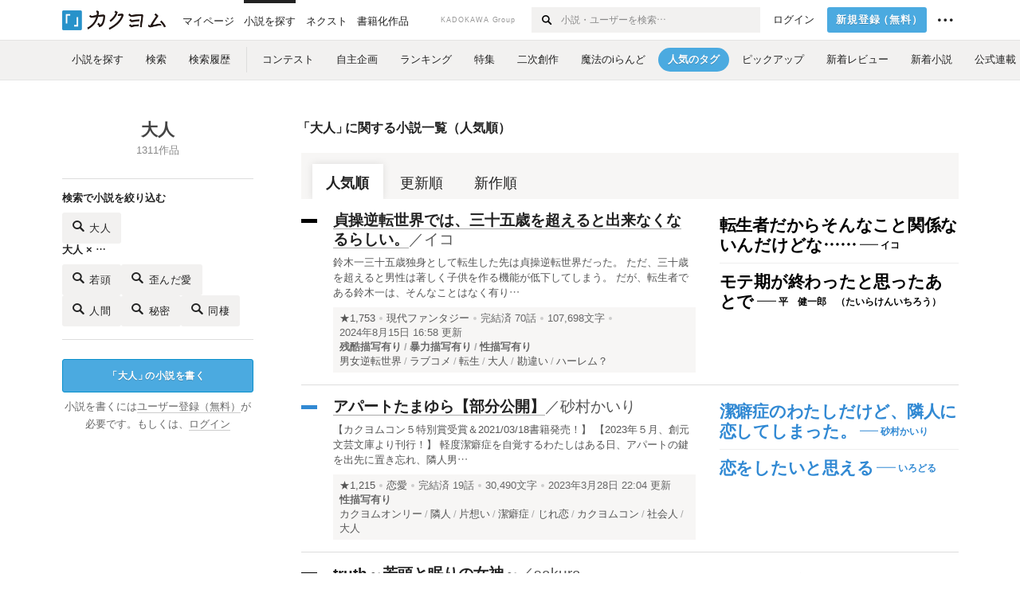

--- FILE ---
content_type: text/html; charset=utf-8
request_url: https://kakuyomu.jp/tags/%E5%A4%A7%E4%BA%BA
body_size: 25472
content:



<!DOCTYPE html>
<html lang="ja" data-route="public:tags:tag" data-is-guest="1" data-revision="release-f5941a697d" data-env="production">
<head>
<meta charset="utf-8">


<title>【大人】おすすめWeb小説一覧を人気順で読もう - カクヨム</title>
  <link rel="stylesheet" href="https://cdn-static.kakuyomu.jp/css/kakuyomu.css?6ZFaFpJjaplw" />
  <link rel="canonical" href="https://kakuyomu.jp/tags/%E5%A4%A7%E4%BA%BA" />
<meta name="keywords" content="カクヨム,kakuyomu,KADOKAWA,はてな,無料,小説,Web小説,ライトノベル,投稿,二次創作" />
<link rel="icon" sizes="256x256" href="https://cdn-static.kakuyomu.jp/images/brand/favicons/app-256.png?eAT04G0Rt23A" class="js-favicon" data-unread-icon-url="https://cdn-static.kakuyomu.jp/images/brand/favicons/app-256-notified.png?qlHDgTnjId2V" />
<link rel="apple-touch-icon" sizes="180x180" href="https://cdn-static.kakuyomu.jp/images/brand/favicons/ios-180.png?jD1Ujts_O5bh" />
<link rel="apple-touch-icon" sizes="152x152" href="https://cdn-static.kakuyomu.jp/images/brand/favicons/ios-152.png?tcQNUOKPRkaP" />
<link rel="apple-touch-icon" sizes="120x120" href="https://cdn-static.kakuyomu.jp/images/brand/favicons/ios-120.png?mh0uoEa8gNOP" />
<link rel="apple-touch-icon" sizes="76x76" href="https://cdn-static.kakuyomu.jp/images/brand/favicons/ios-76.png?erVa27mMO7Yf" />
<link rel="apple-touch-icon" href="https://cdn-static.kakuyomu.jp/images/brand/favicons/ios-60.png?rlrrWzJp_nxx" />
<link rel="shortcut icon" href="https://cdn-static.kakuyomu.jp/images/brand/favicons/favicon.ico?XLwj7_gTNs6l" class="js-favicon" data-unread-icon-url="https://cdn-static.kakuyomu.jp/images/brand/favicons/favicon-notified.ico?oyFOvUYSxtGd" />
<link rel="manifest" href="/manifest.json" />

<meta name="apple-itunes-app" content="app-id=1081762516" />

<meta name="viewport" content="width=device-width, minimum-scale=1.0, maximum-scale=1.0, user-scalable=no, viewport-fit=cover" />
<!--[if lt IE 9]>
<script>
  (function (elements) {
    for (var i = 0, l = elements.length; i < l; ++i)
      document.createElement(elements[i]);
  })('abbr article aside audio bdi canvas data datalist details dialog figcaption figure footer header hgroup main mark meter nav output progress section summary template time video'.split(/\s+/));
</script>
<![endif]-->

</head>
<body id="page-tags-tag" class="wrapper-media isPC">

<script>
  dataLayer = [{"accessedFrom":"Web","deviceType":"isPC","hasNextOption":false,"hasPassport":false,"jsDataRoute":"public:tags:tag","supportersPassportPlan":"none","visitorHash":"","visitorType":"guest"}];
</script>

<!-- Google Tag Manager -->
<noscript><iframe src="//www.googletagmanager.com/ns.html?id=GTM-5CGN6D"
height="0" width="0" style="display:none;visibility:hidden"></iframe></noscript>
<script>(function(w,d,s,l,i){w[l]=w[l]||[];w[l].push({'gtm.start':
new Date().getTime(),event:'gtm.js'});var f=d.getElementsByTagName(s)[0],
j=d.createElement(s),dl=l!='dataLayer'?'&l='+l:'';j.async=true;j.src=
'//www.googletagmanager.com/gtm.js?id='+i+dl;f.parentNode.insertBefore(j,f);
})(window,document,'script','dataLayer','GTM-5CGN6D');</script>
<!-- End Google Tag Manager -->



  <header id="globalHeaderPC" class="isGuestUser">
    <div id="globalHeaderPC-inner">
      <div id="globalHeaderPC-primary">
        <h1 id="globalHeaderPC-logo"><a href="/">
          <img src="https://cdn-static.kakuyomu.jp/images/brand/kakuyomu-logo.png?TdK0yPPPxQpL" alt="カクヨム" />
        </a></h1>
        <nav>
          <ul id="globalHeaderPC-globalNav"><li id="globalHeaderPC-antenna"><a href="/my/antenna"><span>マイページ</span></a></li><li><a href="/explore" class="isActive"><span>小説を探す</span></a></li><li><a href="/next"><span>ネクスト</span></a></li><li id="globalHeaderPC-publication"><a href="https://kakuyomu.jp/publication/"><span>書籍化作品</span></a></li>
          </ul>
        </nav>
      </div>
      <nav id="globalHeaderPC-secondary">
        <div id="globalHeaderPC-kadokawaGroup">KADOKAWA Group</div>
        <div id="globalHeaderPC-search" class="js-global-header-search-container">
          <form method="GET" action="/search">
            <input type="text" id="globalHeaderPC-search-input" name="q" placeholder="小説・ユーザーを検索…" autocomplete="on" />
            <button type="submit" id="globalHeaderPC-searchSubmit" aria-label="検索する"><i class="icon-search"></i></button>
          </form>
          <div id="globalHeaderPC-searchingConditions-panel" class="isPanelHidden js-global-header-searching-condition-history-panel"
            data-endpoint-url="/my/searching_conditions/recent_fragment">
          </div>
        </div>

<ul id="globalHeaderPC-subNav"><li id="globalHeaderPC-login"><a href="/login?location=%2Ftags%2F%25E5%25A4%25A7%25E4%25BA%25BA" class="ui-button-silent">ログイン</a></li><li id="globalHeaderPC-signUp"><a href="/signup" class="ui-button-blue">新規登録<span><span class="paren-open">（</span>無料<span class="paren-close-last">）</span></span></a></li><li id="globalHeaderPC-info" class="ui-contextMenu" tabindex="0" onclick="">
    <span id="globalHeaderPC-infoLabel"><i class="icon-ellipsis"></i></span>
    <div class="ui-contextMenu-content ui-contextMenu-content-right">
      <ul>
        <li><a href="/guide">カクヨムガイド</a></li>
        <li><a href="https://kakuyomu.jp/help/">ヘルプ</a></li>
        <li class="contextMenu-border"><a href="https://kakuyomu.jp/info/">お知らせ</a></li>
        <li><a href="/legal/tos">利用規約</a></li>
        <li><a href="/legal/loyalty_program">ロイヤルティ規約</a></li>
        <li><a href="/legal/subscription">カクヨム有料サービス規約</a></li>
        <li><a href="/legal/tokuteisho_torihikiho">特定商取引法に基づく表示</a></li>
        <li><a href="/legal/guideline">ガイドライン</a></li>
        <li class="contextMenu-border"><a href="https://group.kadokawa.co.jp/privacy_policy/main.html" target="_blank">プライバシーポリシー</a></li>
        <li><a href="/violation_report?url=https%3A%2F%2Fkakuyomu.jp%2Ftags%2F%25E5%25A4%25A7%25E4%25BA%25BA">このページを通報</a></li>
      </ul>
    </div>
  </li></ul>

      </nav>
    </div>
  </header>

<div id="mediaHeader" data-link-click-action-name="MediaHeader">
  <nav id="mediaHeader-inner">
    <ul id="mediaHeader-links">
      <li><a href="/explore"><span>小説を探す</span></a></li><li><a href="/search"><span>検索</span></a></li><li><a href="/my/searching_conditions"><span>検索履歴</span></a></li><li class="mediaHeader-links-split"><a href="/contests"><span>コンテスト</span></a></li><li><a href="/user_events"><span>自主企画</span></a></li><li><a href="/rankings/all/weekly?work_variation=long"><span>ランキング</span></a></li><li><a href="/features"><span>特集</span></a></li><li><a href="/fan_fiction_sources"><span>二次創作</span></a></li><li><a href="/maho"><span>魔法のiらんど</span></a></li><li class="isActive"><a href="/trends"><span>人気のタグ</span></a></li><li><a href="/pickup_works"><span>ピックアップ</span></a></li><li><a href="/recent_reviews"><span>新着レビュー</span></a></li><li><a href="/recent_works"><span>新着小説</span></a></li><li><a href="/official"><span>公式連載</span></a></li>
    </ul>
  </nav>
</div>






<div id="container">
  <div id="container-inner">
    

<section class="widget-media-workList widget-fixedColumn widget-fixedColumn-clear-800">
  <header class="widget-fixedColumn-left widget-fixedColumn-2">
    <h2 id="tagTitle">大人</h2>
    <p id="tagCount">1311作品</p>
    <div id="searchBox">
      <div class="searchBox-inner">
        <h3 class="">検索で小説を絞り込む</h3>
        <p class="searchBox-button">
          <a href="/search?q=%E5%A4%A7%E4%BA%BA" class="ui-button-modest">
            <i class="icon-search"></i>
            <span>
            大人
          </span>
          </a>
        </p>
      </div>
      <div class="searchBox-inner">
        <h3>大人 × …</h3>
        <ul>
          <li class="searchBox-button">
            <a href="/search?q=%E5%A4%A7%E4%BA%BA+%E8%8B%A5%E9%A0%AD" class="ui-button-modest">
              <i class="icon-search"></i>
              若頭
            </a>
          </li>
          <li class="searchBox-button">
            <a href="/search?q=%E5%A4%A7%E4%BA%BA+%E6%AD%AA%E3%82%93%E3%81%A0%E6%84%9B" class="ui-button-modest">
              <i class="icon-search"></i>
              歪んだ愛
            </a>
          </li>
          <li class="searchBox-button">
            <a href="/search?q=%E5%A4%A7%E4%BA%BA+%E4%BA%BA%E9%96%93" class="ui-button-modest">
              <i class="icon-search"></i>
              人間
            </a>
          </li>
          <li class="searchBox-button">
            <a href="/search?q=%E5%A4%A7%E4%BA%BA+%E7%A7%98%E5%AF%86" class="ui-button-modest">
              <i class="icon-search"></i>
              秘密
            </a>
          </li>
          <li class="searchBox-button">
            <a href="/search?q=%E5%A4%A7%E4%BA%BA+%E5%90%8C%E6%A3%B2" class="ui-button-modest">
              <i class="icon-search"></i>
              同棲
            </a>
          </li>
        </ul>
      </div>
    </div>
<p class="widget-media-workList-writeButton"><a href="/signup" class="ui-button-blue"><span class="paren-open">「</span>大人<span class="paren-close">」</span>の小説を書く</a></p>
<p class="widget-media-workList-loginStatus">
  小説を書くには<a href="/signup">ユーザー登録（無料）</a>が必要です。もしくは、<a href="/login?location=%2Ftags%2F%25E5%25A4%25A7%25E4%25BA%25BA">ログイン</a>
</p>
</header>
  <div class="widget-fixedColumn-right widget-fixedColumn-remainder-2">
    <h3><span class="paren-open">「</span>大人<span class="paren-close">」</span>に関する小説一覧（人気順）</h3>
    <div class="ui-tab">
      <ul>
        <li class="isActive">
          <a href="/tags/%E5%A4%A7%E4%BA%BA">人気順</a>
        </li>
        <li>
          <a href="/tags/%E5%A4%A7%E4%BA%BA?order=last_episode_published_at">更新順</a>
        </li>
        <li>
          <a href="/tags/%E5%A4%A7%E4%BA%BA?order=published_at">新作順</a>
        </li>
      </ul>
    </div><div class="widget-work float-parent" itemscope itemtype="https://schema.org/CreativeWork">
    <div class="float-right">
      <div class="widget-work-reviews">
  <div class="widget-catchphrase" itemscope itemtype="https://schema.org/Review">
    <h4 class="widget-catchphrase-title js-vertical-composition-item"><a href="/works/16818093080448148745" itemprop="reviewBody" style="color: #000000;">転生者だからそんなこと関係ないんだけどな……</a></h4>
      <p class="widget-catchphrase-author">
        <a href="/users/fhail" style="color: #000000;">
          <span class="widget-catchphrase-author-dash"></span><span class="widget-catchphrase-author-activityName" itemprop="author">イコ</span>
        </a>
      </p>
  </div>

  <div class="widget-catchphrase" itemscope itemtype="https://schema.org/Review">
    <h4 class="widget-catchphrase-title js-vertical-composition-item"><a href="/works/16818093080448148745" itemprop="reviewBody" style="color: #000000;">モテ期が終わったと思ったあとで</a></h4>
      <p class="widget-catchphrase-author">
        <a href="/users/7070ks" style="color: #000000;">
          <span class="widget-catchphrase-author-dash"></span><span class="widget-catchphrase-author-activityName" itemprop="author">平　健一郎　（たいらけんいちろう）</span>
        </a>
      </p>
  </div>

      </div>
    </div>
  <div class="float-left">

<div class="widget-workCard-workColor" style="background-color: #000000;"></div>
<h3 class="widget-workCard-title">
  <a href="/works/16818093080448148745" class="widget-workCard-titleLabel bookWalker-work-title" itemprop="name">貞操逆転世界では、三十五歳を超えると出来なくなるらしい。</a><span class="widget-workCard-author">／<a class="widget-workCard-authorLabel" href="/users/fhail" itemprop="author">イコ</a>
  </span>
</h3>
  <p class="widget-workCard-introduction"><a href="/works/16818093080448148745">鈴木一三十五歳独身として転生した先は貞操逆転世界だった。

ただ、三十歳を超えると男性は著しく子供を作る機能が低下してしまう。

だが、転生者である鈴木一は、そんなことはなく有り…</a></p>
<div class="widget-workCard-data">
  <p class="widget-workCard-meta">
    <a href="/works/16818093080448148745/reviews" class="widget-workCard-reviewPoints">★1,753</a>
      <span class="widget-workCard-genre"><a href="/genres/action/recent_works" itemprop="genre">現代ファンタジー</a></span>
    <span class="widget-workCard-status">
      <span class="widget-workCard-statusLabel">完結済</span>
      <span class="widget-workCard-episodeCount">70話</span>
    </span>
    <span class="widget-workCard-characterCount">107,698文字</span>
    <span class="widget-workCard-dateUpdated" itemprop="dateModified">2024年8月15日 16:58 更新</span>
  </p>
    <p class="widget-workCard-summary">
        <b class="widget-workCard-flags"><span itemprop="keywords">残酷描写有り</span><span itemprop="keywords">暴力描写有り</span><span itemprop="keywords">性描写有り</span>
        </b>
        <span class="widget-workCard-tags"><a href="/tags/%E7%94%B7%E5%A5%B3%E9%80%86%E8%BB%A2%E4%B8%96%E7%95%8C" itemprop="keywords"><span>男女逆転世界</span></a><a href="/tags/%E3%83%A9%E3%83%96%E3%82%B3%E3%83%A1" itemprop="keywords"><span>ラブコメ</span></a><a href="/tags/%E8%BB%A2%E7%94%9F" itemprop="keywords"><span>転生</span></a><a href="/tags/%E5%A4%A7%E4%BA%BA" itemprop="keywords"><span>大人</span></a><a href="/tags/%E5%8B%98%E9%81%95%E3%81%84" itemprop="keywords"><span>勘違い</span></a><a href="/tags/%E3%83%8F%E3%83%BC%E3%83%AC%E3%83%A0%EF%BC%9F" itemprop="keywords"><span>ハーレム？</span></a>
        </span>
    </p>
</div>

  </div>
</div><div class="widget-work float-parent" itemscope itemtype="https://schema.org/CreativeWork">
    <div class="float-right">
      <div class="widget-work-reviews">
  <div class="widget-catchphrase" itemscope itemtype="https://schema.org/Review">
    <h4 class="widget-catchphrase-title js-vertical-composition-item"><a href="/works/1177354054888221189" itemprop="reviewBody" style="color: #3189D3;">潔癖症のわたしだけど、隣人に恋してしまった。</a></h4>
      <p class="widget-catchphrase-author">
        <a href="/users/sunamura" style="color: #3189D3;">
          <span class="widget-catchphrase-author-dash"></span><span class="widget-catchphrase-author-activityName" itemprop="author">砂村かいり</span>
        </a>
      </p>
  </div>

  <div class="widget-catchphrase" itemscope itemtype="https://schema.org/Review">
    <h4 class="widget-catchphrase-title js-vertical-composition-item"><a href="/works/1177354054888221189" itemprop="reviewBody" style="color: #3189D3;">恋をしたいと思える</a></h4>
      <p class="widget-catchphrase-author">
        <a href="/users/irodoru" style="color: #3189D3;">
          <span class="widget-catchphrase-author-dash"></span><span class="widget-catchphrase-author-activityName" itemprop="author">いろどる</span>
        </a>
      </p>
  </div>

      </div>
    </div>
  <div class="float-left">

<div class="widget-workCard-workColor" style="background-color: #3189D3;"></div>
<h3 class="widget-workCard-title">
  <a href="/works/1177354054888221189" class="widget-workCard-titleLabel bookWalker-work-title" itemprop="name">アパートたまゆら【部分公開】</a><span class="widget-workCard-author">／<a class="widget-workCard-authorLabel" href="/users/sunamura" itemprop="author">砂村かいり</a>
  </span>
</h3>
  <p class="widget-workCard-introduction"><a href="/works/1177354054888221189">【カクヨムコン５特別賞受賞＆2021/03/18書籍発売！】
【2023年５月、創元文芸文庫より刊行！】
軽度潔癖症を自覚するわたしはある日、アパートの鍵を出先に置き忘れ、隣人男…</a></p>
<div class="widget-workCard-data">
  <p class="widget-workCard-meta">
    <a href="/works/1177354054888221189/reviews" class="widget-workCard-reviewPoints">★1,215</a>
      <span class="widget-workCard-genre"><a href="/genres/love_story/recent_works" itemprop="genre">恋愛</a></span>
    <span class="widget-workCard-status">
      <span class="widget-workCard-statusLabel">完結済</span>
      <span class="widget-workCard-episodeCount">19話</span>
    </span>
    <span class="widget-workCard-characterCount">30,490文字</span>
    <span class="widget-workCard-dateUpdated" itemprop="dateModified">2023年3月28日 22:04 更新</span>
  </p>
    <p class="widget-workCard-summary">
        <b class="widget-workCard-flags"><span itemprop="keywords">性描写有り</span>
        </b>
        <span class="widget-workCard-tags"><a href="/tags/%E3%82%AB%E3%82%AF%E3%83%A8%E3%83%A0%E3%82%AA%E3%83%B3%E3%83%AA%E3%83%BC" itemprop="keywords"><span>カクヨムオンリー</span></a><a href="/tags/%E9%9A%A3%E4%BA%BA" itemprop="keywords"><span>隣人</span></a><a href="/tags/%E7%89%87%E6%83%B3%E3%81%84" itemprop="keywords"><span>片想い</span></a><a href="/tags/%E6%BD%94%E7%99%96%E7%97%87" itemprop="keywords"><span>潔癖症</span></a><a href="/tags/%E3%81%98%E3%82%8C%E6%81%8B" itemprop="keywords"><span>じれ恋</span></a><a href="/tags/%E3%82%AB%E3%82%AF%E3%83%A8%E3%83%A0%E3%82%B3%E3%83%B3" itemprop="keywords"><span>カクヨムコン</span></a><a href="/tags/%E7%A4%BE%E4%BC%9A%E4%BA%BA" itemprop="keywords"><span>社会人</span></a><a href="/tags/%E5%A4%A7%E4%BA%BA" itemprop="keywords"><span>大人</span></a>
        </span>
    </p>
</div>

  </div>
</div><div class="widget-work float-parent" itemscope itemtype="https://schema.org/CreativeWork">
    <div class="float-right">
      <div class="widget-work-reviews">
  <div class="widget-catchphrase" itemscope itemtype="https://schema.org/Review">
    <h4 class="widget-catchphrase-title js-vertical-composition-item"><a href="/works/16818093085619243626" itemprop="reviewBody" style="color: #000000;">彼は私に“普通”をくれた。</a></h4>
      <p class="widget-catchphrase-author">
        <a href="/users/sakura0214" style="color: #000000;">
          <span class="widget-catchphrase-author-dash"></span><span class="widget-catchphrase-author-activityName" itemprop="author">sakura</span>
        </a>
      </p>
  </div>

      </div>
    </div>
  <div class="float-left">

<div class="widget-workCard-workColor" style="background-color: #000000;"></div>
<h3 class="widget-workCard-title">
  <a href="/works/16818093085619243626" class="widget-workCard-titleLabel bookWalker-work-title" itemprop="name">truth～若頭と眠りの女神～</a><span class="widget-workCard-author">／<a class="widget-workCard-authorLabel" href="/users/sakura0214" itemprop="author">sakura</a>
  </span>
</h3>
  <p class="widget-workCard-introduction"><a href="/works/16818093085619243626">誰もが羨む美貌を持つ南百合（みなみゆり）は誰よりも“普通”の生活に憧れる女子大生。どうして普通にこだわるのか。それは彼女の生い立ち、そして一度眠ると起きない病が関係していた。
あ…</a></p>
<div class="widget-workCard-data">
  <p class="widget-workCard-meta">
    <a href="/works/16818093085619243626/reviews" class="widget-workCard-reviewPoints">★41</a>
      <span class="widget-workCard-genre"><a href="/maho" itemprop="genre">魔法のiらんど</a></span>
    <span class="widget-workCard-status">
      <span class="widget-workCard-statusLabel">完結済</span>
      <span class="widget-workCard-episodeCount">395話</span>
    </span>
    <span class="widget-workCard-characterCount">94,731文字</span>
    <span class="widget-workCard-dateUpdated" itemprop="dateModified">2024年10月18日 08:51 更新</span>
  </p>
    <p class="widget-workCard-summary">
        <b class="widget-workCard-flags"><span itemprop="keywords">暴力描写有り</span><span itemprop="keywords">性描写有り</span>
        </b>
        <span class="widget-workCard-tags"><a href="/tags/%E8%8B%A5%E9%A0%AD" itemprop="keywords"><span>若頭</span></a><a href="/tags/%E6%BA%BA%E6%84%9B" itemprop="keywords"><span>溺愛</span></a><a href="/tags/%E4%B8%8D%E8%89%AFLOVE" itemprop="keywords"><span>不良LOVE</span></a><a href="/tags/%E5%A4%A7%E4%BA%BA" itemprop="keywords"><span>大人</span></a><a href="/tags/%E5%A5%B3%E6%80%A7%E4%B8%BB%E4%BA%BA%E5%85%AC" itemprop="keywords"><span>女性主人公</span></a><a href="/tags/%E6%BF%80%E7%94%98" itemprop="keywords"><span>激甘</span></a><a href="/tags/%E7%AC%AC24%E5%9B%9E%E8%A7%92%E5%B7%9D%E3%83%93%E3%83%BC%E3%83%B3%E3%82%BA%E5%B0%8F%E8%AA%AC%E5%A4%A7%E8%B3%9E" itemprop="keywords"><span>第24回角川ビーンズ小説大賞</span></a><a href="/tags/%E4%B8%80%E8%88%AC%E9%83%A8%E9%96%80" itemprop="keywords"><span>一般部門</span></a>
        </span>
    </p>
</div>

  </div>
</div><div class="widget-work float-parent" itemscope itemtype="https://schema.org/CreativeWork">
    <div class="float-right">
      <div class="widget-work-reviews">
  <div class="widget-catchphrase" itemscope itemtype="https://schema.org/Review">
    <h4 class="widget-catchphrase-title js-vertical-composition-item"><a href="/works/16818093085882017394" itemprop="reviewBody" style="color: #000000;">私が愛した人は  表の世界でも裏の世界でも最強な人でした</a></h4>
      <p class="widget-catchphrase-author">
        <a href="/users/ouka9999" style="color: #000000;">
          <span class="widget-catchphrase-author-dash"></span><span class="widget-catchphrase-author-activityName" itemprop="author">桜華</span>
        </a>
      </p>
  </div>

      </div>
    </div>
  <div class="float-left">

<div class="widget-workCard-workColor" style="background-color: #000000;"></div>
<h3 class="widget-workCard-title">
  <a href="/works/16818093085882017394" class="widget-workCard-titleLabel bookWalker-work-title" itemprop="name">私が愛した人は…</a><span class="widget-workCard-author">／<a class="widget-workCard-authorLabel" href="/users/ouka9999" itemprop="author">桜華</a>
  </span>
</h3>
  <p class="widget-workCard-introduction"><a href="/works/16818093085882017394">物心着く頃には、施設にいた鈴。
四條財閥社長で四條組組長の四條 暁。
鈴に一目惚れした暁。
誰にも愛されず、愛されたい鈴。
そんな2人の物語。</a></p>
<div class="widget-workCard-data">
  <p class="widget-workCard-meta">
    <a href="/works/16818093085882017394/reviews" class="widget-workCard-reviewPoints">★39</a>
      <span class="widget-workCard-genre"><a href="/maho" itemprop="genre">魔法のiらんど</a></span>
    <span class="widget-workCard-status">
      <span class="widget-workCard-statusLabel">完結済</span>
      <span class="widget-workCard-episodeCount">317話</span>
    </span>
    <span class="widget-workCard-characterCount">138,938文字</span>
    <span class="widget-workCard-dateUpdated" itemprop="dateModified">2025年1月31日 10:22 更新</span>
  </p>
    <p class="widget-workCard-summary">
        <b class="widget-workCard-flags"><span itemprop="keywords">暴力描写有り</span><span itemprop="keywords">性描写有り</span>
        </b>
        <span class="widget-workCard-tags"><a href="/tags/%E6%BA%BA%E6%84%9B" itemprop="keywords"><span>溺愛</span></a><a href="/tags/%E7%8B%AC%E5%8D%A0%E6%AC%B2" itemprop="keywords"><span>独占欲</span></a><a href="/tags/%E5%B9%B4%E3%81%AE%E5%B7%AE" itemprop="keywords"><span>年の差</span></a><a href="/tags/%E5%A4%A7%E4%BA%BA" itemprop="keywords"><span>大人</span></a><a href="/tags/%E7%B5%84" itemprop="keywords"><span>組</span></a><a href="/tags/%E3%83%A4%E3%82%AF%E3%82%B6" itemprop="keywords"><span>ヤクザ</span></a><a href="/tags/%E6%9D%9F%E7%B8%9B" itemprop="keywords"><span>束縛</span></a><a href="/tags/%E7%B5%84%E9%95%B7" itemprop="keywords"><span>組長</span></a>
        </span>
    </p>
</div>

  </div>
</div><div class="widget-work float-parent" itemscope itemtype="https://schema.org/CreativeWork">
    <div class="float-right">
      <div class="widget-work-reviews">
  <div class="widget-catchphrase" itemscope itemtype="https://schema.org/Review">
    <h4 class="widget-catchphrase-title js-vertical-composition-item"><a href="/works/16818023213072751047" itemprop="reviewBody" style="color: #F459B9;">やはり、現世にダンジョンができたらがんばりますよね？</a></h4>
      <p class="widget-catchphrase-author">
        <a href="/users/sanzo" style="color: #F459B9;">
          <span class="widget-catchphrase-author-dash"></span><span class="widget-catchphrase-author-activityName" itemprop="author">あに</span>
        </a>
      </p>
  </div>

  <div class="widget-catchphrase" itemscope itemtype="https://schema.org/Review">
    <h4 class="widget-catchphrase-title js-vertical-composition-item"><a href="/works/16818023213072751047" itemprop="reviewBody" style="color: #F459B9;">とても面白い</a></h4>
      <p class="widget-catchphrase-author">
        <a href="/users/katsu13zfx" style="color: #F459B9;">
          <span class="widget-catchphrase-author-dash"></span><span class="widget-catchphrase-author-activityName" itemprop="author">@katsu13zfx</span>
        </a>
      </p>
  </div>

      </div>
    </div>
  <div class="float-left">

<div class="widget-workCard-workColor" style="background-color: #F459B9;"></div>
<h3 class="widget-workCard-title">
  <a href="/works/16818023213072751047" class="widget-workCard-titleLabel bookWalker-work-title" itemprop="name">現世にダンジョンができたので冒険者になった。</a><span class="widget-workCard-author">／<a class="widget-workCard-authorLabel" href="/users/sanzo" itemprop="author">あに</a>
  </span>
</h3>
  <p class="widget-workCard-introduction"><a href="/works/16818023213072751047">忠野健人は帰り道に狼を倒してしまう。『レベルアップ』なにそれ？そして周りはモンスターだらけでなんとか倒して行く。</a></p>
<div class="widget-workCard-data">
  <p class="widget-workCard-meta">
    <a href="/works/16818023213072751047/reviews" class="widget-workCard-reviewPoints">★369</a>
      <span class="widget-workCard-genre"><a href="/genres/action/recent_works" itemprop="genre">現代ファンタジー</a></span>
    <span class="widget-workCard-status">
      <span class="widget-workCard-statusLabel">完結済</span>
      <span class="widget-workCard-episodeCount">37話</span>
    </span>
    <span class="widget-workCard-characterCount">77,933文字</span>
    <span class="widget-workCard-dateUpdated" itemprop="dateModified">2024年2月15日 05:32 更新</span>
  </p>
    <p class="widget-workCard-summary">
        <b class="widget-workCard-flags"><span itemprop="keywords">残酷描写有り</span><span itemprop="keywords">暴力描写有り</span><span itemprop="keywords">性描写有り</span>
        </b>
        <span class="widget-workCard-tags"><a href="/tags/%E7%8F%BE%E4%BB%A3" itemprop="keywords"><span>現代</span></a><a href="/tags/%E3%83%80%E3%83%B3%E3%82%B8%E3%83%A7%E3%83%B3" itemprop="keywords"><span>ダンジョン</span></a><a href="/tags/%E3%83%A2%E3%83%B3%E3%82%B9%E3%82%BF%E3%83%BC" itemprop="keywords"><span>モンスター</span></a><a href="/tags/%E5%A4%A7%E4%BA%BA" itemprop="keywords"><span>大人</span></a><a href="/tags/%E3%82%B9%E3%82%AD%E3%83%AB" itemprop="keywords"><span>スキル</span></a><a href="/tags/%E3%83%AC%E3%83%99%E3%83%AB" itemprop="keywords"><span>レベル</span></a><a href="/tags/%E3%82%A8%E3%83%AB%E3%83%95" itemprop="keywords"><span>エルフ</span></a><a href="/tags/%E5%BF%8D%E8%80%85" itemprop="keywords"><span>忍者</span></a>
        </span>
    </p>
</div>

  </div>
</div><div class="widget-work float-parent" itemscope itemtype="https://schema.org/CreativeWork">
    <div class="float-right">
      <div class="widget-work-reviews">
  <div class="widget-catchphrase" itemscope itemtype="https://schema.org/Review">
    <h4 class="widget-catchphrase-title js-vertical-composition-item"><a href="/works/822139841351162772" itemprop="reviewBody" style="color: #F459B9;">病み系美少女達はバーテンダーがお気に入りなようです</a></h4>
      <p class="widget-catchphrase-author">
        <a href="/users/Moronituke" style="color: #F459B9;">
          <span class="widget-catchphrase-author-dash"></span><span class="widget-catchphrase-author-activityName" itemprop="author">モロ煮付け</span>
        </a>
      </p>
  </div>

      </div>
    </div>
  <div class="float-left">

<div class="widget-workCard-workColor" style="background-color: #F459B9;"></div>
<h3 class="widget-workCard-title">
  <a href="/works/822139841351162772" class="widget-workCard-titleLabel bookWalker-work-title" itemprop="name">貞操逆転世界のバーテンダー</a><span class="widget-workCard-author">／<a class="widget-workCard-authorLabel" href="/users/Moronituke" itemprop="author">モロ煮付け</a>
  </span>
</h3>
  <p class="widget-workCard-introduction"><a href="/works/822139841351162772">香が転移した世界は男女比が偏った世界。
そこでは男女の貞操が逆転していて女性が男性を求める。
そんな世界で香はバーテンダーとして働いていた。
最初こそ不純な動機で始めたバーテンダ…</a></p>
<div class="widget-workCard-data">
  <p class="widget-workCard-meta">
    <a href="/works/822139841351162772/reviews" class="widget-workCard-reviewPoints">★174</a>
      <span class="widget-workCard-genre"><a href="/genres/romance/recent_works" itemprop="genre">ラブコメ</a></span>
    <span class="widget-workCard-status">
      <span class="widget-workCard-statusLabel">連載中</span>
      <span class="widget-workCard-episodeCount">18話</span>
    </span>
    <span class="widget-workCard-characterCount">22,327文字</span>
    <span class="widget-workCard-dateUpdated" itemprop="dateModified">2026年1月8日 17:03 更新</span>
  </p>
    <p class="widget-workCard-summary">
        <span class="widget-workCard-tags"><a href="/tags/%E3%83%A9%E3%83%96%E3%82%B3%E3%83%A1" itemprop="keywords"><span>ラブコメ</span></a><a href="/tags/%E8%B2%9E%E6%93%8D%E9%80%86%E8%BB%A2" itemprop="keywords"><span>貞操逆転</span></a><a href="/tags/%E6%81%8B%E6%84%9B" itemprop="keywords"><span>恋愛</span></a><a href="/tags/%E3%83%90%E3%83%BC%E3%83%86%E3%83%B3%E3%83%80%E3%83%BC" itemprop="keywords"><span>バーテンダー</span></a><a href="/tags/%E7%94%B7%E4%B8%BB%E4%BA%BA%E5%85%AC" itemprop="keywords"><span>男主人公</span></a><a href="/tags/%E3%83%A4%E3%83%B3%E3%83%87%E3%83%AC%EF%BC%88%E4%BA%88%E5%AE%9A%EF%BC%89" itemprop="keywords"><span>ヤンデレ（予定）</span></a><a href="/tags/%E3%81%8A%E9%85%92" itemprop="keywords"><span>お酒</span></a><a href="/tags/%E5%A4%A7%E4%BA%BA" itemprop="keywords"><span>大人</span></a>
        </span>
    </p>
</div>

  </div>
</div><div class="widget-work float-parent" itemscope itemtype="https://schema.org/CreativeWork">
    <div class="float-right">
      <div class="widget-work-reviews">
  <div class="widget-catchphrase" itemscope itemtype="https://schema.org/Review">
    <h4 class="widget-catchphrase-title js-vertical-composition-item"><a href="/works/16817139556135500065" itemprop="reviewBody" style="color: #FF5D81;">三年ぶりに転勤から帰ってきたら隣の女の子の当たりが強くなってた……</a></h4>
      <p class="widget-catchphrase-author">
        <a href="/users/furukawa" style="color: #FF5D81;">
          <span class="widget-catchphrase-author-dash"></span><span class="widget-catchphrase-author-activityName" itemprop="author">古朗伍</span>
        </a>
      </p>
  </div>

  <div class="widget-catchphrase" itemscope itemtype="https://schema.org/Review">
    <h4 class="widget-catchphrase-title js-vertical-composition-item"><a href="/works/16817139556135500065" itemprop="reviewBody" style="color: #FF5D81;">Give it a try, its pretty good.</a></h4>
      <p class="widget-catchphrase-author">
        <a href="/users/Ivanho" style="color: #FF5D81;">
          <span class="widget-catchphrase-author-dash"></span><span class="widget-catchphrase-author-activityName" itemprop="author">@Ivanho</span>
        </a>
      </p>
  </div>

      </div>
    </div>
  <div class="float-left">

<div class="widget-workCard-workColor" style="background-color: #FF5D81;"></div>
<h3 class="widget-workCard-title">
  <a href="/works/16817139556135500065" class="widget-workCard-titleLabel bookWalker-work-title" itemprop="name">懐いてた年下の女の子が三年空けると口が悪くなってた話</a><span class="widget-workCard-author">／<a class="widget-workCard-authorLabel" href="/users/furukawa" itemprop="author">古朗伍</a>
  </span>
</h3>
  <p class="widget-workCard-introduction"><a href="/works/16817139556135500065">※現在他の小説を更新中のため、停止してますが完結する予定です。
※近況ノートにキャラ絵があります。（★）のある話には挿絵あり。


社会人の鳳健吾（おおとりけんご）と高校生の鮫島…</a></p>
<div class="widget-workCard-data">
  <p class="widget-workCard-meta">
    <a href="/works/16817139556135500065/reviews" class="widget-workCard-reviewPoints">★156</a>
      <span class="widget-workCard-genre"><a href="/genres/romance/recent_works" itemprop="genre">ラブコメ</a></span>
    <span class="widget-workCard-status">
      <span class="widget-workCard-statusLabel">連載中</span>
      <span class="widget-workCard-episodeCount">700話</span>
    </span>
    <span class="widget-workCard-characterCount">1,706,145文字</span>
    <span class="widget-workCard-dateUpdated" itemprop="dateModified">2024年4月21日 13:09 更新</span>
  </p>
    <p class="widget-workCard-summary">
        <span class="widget-workCard-tags"><a href="/tags/%E3%81%8A%E9%9A%A3%E3%81%95%E3%82%93" itemprop="keywords"><span>お隣さん</span></a><a href="/tags/%E5%A5%B3%E5%AD%90%E9%AB%98%E6%A0%A1%E7%94%9F" itemprop="keywords"><span>女子高校生</span></a><a href="/tags/%E6%81%8B%E6%84%9B" itemprop="keywords"><span>恋愛</span></a><a href="/tags/%E5%A4%A7%E4%BA%BA" itemprop="keywords"><span>大人</span></a><a href="/tags/%E7%A4%BE%E4%BC%9A%E4%BA%BA" itemprop="keywords"><span>社会人</span></a><a href="/tags/%E6%AD%B3%E3%81%AE%E5%B7%AE" itemprop="keywords"><span>歳の差</span></a><a href="/tags/%E3%83%A9%E3%83%96%E3%82%B3%E3%83%A1" itemprop="keywords"><span>ラブコメ</span></a>
        </span>
    </p>
</div>

  </div>
</div><div class="widget-work float-parent" itemscope itemtype="https://schema.org/CreativeWork">
    <div class="float-right">
      <div class="widget-work-reviews">
  <div class="widget-catchphrase" itemscope itemtype="https://schema.org/Review">
    <h4 class="widget-catchphrase-title js-vertical-composition-item"><a href="/works/16818093093648680831" itemprop="reviewBody" style="color: #E0005E;">Phoenix 『―――気安く触るな』</a></h4>
      <p class="widget-catchphrase-author">
        <a href="/users/chi_bi" style="color: #E0005E;">
          <span class="widget-catchphrase-author-dash"></span><span class="widget-catchphrase-author-activityName" itemprop="author">chibi</span>
        </a>
      </p>
  </div>

  <div class="widget-catchphrase" itemscope itemtype="https://schema.org/Review">
    <h4 class="widget-catchphrase-title js-vertical-composition-item"><a href="/works/16818093093648680831" itemprop="reviewBody" style="color: #E0005E;">シドと凛子最高です!</a></h4>
      <p class="widget-catchphrase-author">
        <a href="/users/yayoi196635" style="color: #E0005E;">
          <span class="widget-catchphrase-author-dash"></span><span class="widget-catchphrase-author-activityName" itemprop="author">あお</span>
        </a>
      </p>
  </div>

      </div>
    </div>
  <div class="float-left">

<div class="widget-workCard-workColor" style="background-color: #E0005E;"></div>
<h3 class="widget-workCard-title">
  <a href="/works/16818093093648680831" class="widget-workCard-titleLabel bookWalker-work-title" itemprop="name">Phoenix Ⅰ</a><span class="widget-workCard-author">／<a class="widget-workCard-authorLabel" href="/users/chi_bi" itemprop="author">chibi</a>
  </span>
</h3>
  <p class="widget-workCard-introduction"><a href="/works/16818093093648680831">ひょんな事から凛子が助けを求めたのは、凶悪組織『鳳凰組』のボス――常磐シドだった。売り飛ばすという交換条件の末に凛子が見た世界とは――…。</a></p>
<div class="widget-workCard-data">
  <p class="widget-workCard-meta">
    <a href="/works/16818093093648680831/reviews" class="widget-workCard-reviewPoints">★48</a>
      <span class="widget-workCard-genre"><a href="/maho" itemprop="genre">魔法のiらんど</a></span>
    <span class="widget-workCard-status">
      <span class="widget-workCard-statusLabel">完結済</span>
      <span class="widget-workCard-episodeCount">407話</span>
    </span>
    <span class="widget-workCard-characterCount">62,853文字</span>
    <span class="widget-workCard-dateUpdated" itemprop="dateModified">2025年2月8日 13:47 更新</span>
  </p>
    <p class="widget-workCard-summary">
        <b class="widget-workCard-flags"><span itemprop="keywords">残酷描写有り</span><span itemprop="keywords">暴力描写有り</span><span itemprop="keywords">性描写有り</span>
        </b>
        <span class="widget-workCard-tags"><a href="/tags/%E6%9C%AC%E6%A0%BC%E6%B4%BE" itemprop="keywords"><span>本格派</span></a><a href="/tags/%E3%82%A2%E3%83%B3%E3%82%B0%E3%83%A9" itemprop="keywords"><span>アングラ</span></a><a href="/tags/%E3%82%B9%E3%83%AA%E3%83%AB" itemprop="keywords"><span>スリル</span></a><a href="/tags/%E4%BF%BA%E6%A7%98" itemprop="keywords"><span>俺様</span></a><a href="/tags/%E4%B8%8D%E8%89%AFLOVE" itemprop="keywords"><span>不良LOVE</span></a><a href="/tags/%E8%8B%A5%E9%A0%AD" itemprop="keywords"><span>若頭</span></a><a href="/tags/%E6%BF%80%E7%94%98%E3%83%BB%E6%BA%BA%E6%84%9B" itemprop="keywords"><span>激甘・溺愛</span></a><a href="/tags/%E5%A4%A7%E4%BA%BA" itemprop="keywords"><span>大人</span></a>
        </span>
    </p>
</div>

  </div>
</div><div class="widget-work float-parent" itemscope itemtype="https://schema.org/CreativeWork">
    <div class="float-right">
      <div class="widget-work-reviews">
  <div class="widget-catchphrase" itemscope itemtype="https://schema.org/Review">
    <h4 class="widget-catchphrase-title js-vertical-composition-item"><a href="/works/16818622172020530031" itemprop="reviewBody" style="color: #FF5D81;">私はあなたの虜</a></h4>
      <p class="widget-catchphrase-author">
        <a href="/users/saku0625" style="color: #FF5D81;">
          <span class="widget-catchphrase-author-dash"></span><span class="widget-catchphrase-author-activityName" itemprop="author">saku.</span>
        </a>
      </p>
  </div>

      </div>
    </div>
  <div class="float-left">

<div class="widget-workCard-workColor" style="background-color: #FF5D81;"></div>
<h3 class="widget-workCard-title">
  <a href="/works/16818622172020530031" class="widget-workCard-titleLabel bookWalker-work-title" itemprop="name">今日もわたしは嘘を吐く</a><span class="widget-workCard-author">／<a class="widget-workCard-authorLabel" href="/users/saku0625" itemprop="author">saku.</a>
  </span>
</h3>
  <p class="widget-workCard-introduction"><a href="/works/16818622172020530031">

あなたの気持ちは知りたくて

私の気持ちは知られたくない




</a></p>
<div class="widget-workCard-data">
  <p class="widget-workCard-meta">
    <a href="/works/16818622172020530031/reviews" class="widget-workCard-reviewPoints">★52</a>
      <span class="widget-workCard-genre"><a href="/maho" itemprop="genre">魔法のiらんど</a></span>
    <span class="widget-workCard-status">
      <span class="widget-workCard-statusLabel">完結済</span>
      <span class="widget-workCard-episodeCount">590話</span>
    </span>
    <span class="widget-workCard-characterCount">267,530文字</span>
    <span class="widget-workCard-dateUpdated" itemprop="dateModified">2025年7月9日 23:14 更新</span>
  </p>
    <p class="widget-workCard-summary">
        <span class="widget-workCard-tags"><a href="/tags/%E5%88%87%E3%81%AA%E3%81%84" itemprop="keywords"><span>切ない</span></a><a href="/tags/%E5%A4%A7%E4%BA%BA" itemprop="keywords"><span>大人</span></a><a href="/tags/%E6%B5%AE%E6%B0%97" itemprop="keywords"><span>浮気</span></a><a href="/tags/%E3%82%A4%E3%82%B1%E3%83%A1%E3%83%B3" itemprop="keywords"><span>イケメン</span></a><a href="/tags/%E3%83%A2%E3%83%86%E7%94%B7" itemprop="keywords"><span>モテ男</span></a><a href="/tags/%E3%83%A2%E3%83%86%E5%A5%B3" itemprop="keywords"><span>モテ女</span></a><a href="/tags/%E6%9D%9F%E7%B8%9B" itemprop="keywords"><span>束縛</span></a><a href="/tags/%E7%8B%AC%E5%8D%A0%E6%AC%B2" itemprop="keywords"><span>独占欲</span></a>
        </span>
    </p>
</div>

  </div>
</div><div class="widget-work float-parent" itemscope itemtype="https://schema.org/CreativeWork">
    <div class="float-right">
      <div class="widget-work-reviews">
  <div class="widget-catchphrase" itemscope itemtype="https://schema.org/Review">
    <h4 class="widget-catchphrase-title js-vertical-composition-item"><a href="/works/16818093086529561405" itemprop="reviewBody" style="color: #000000;">いやいや、こんな恋愛は妄想だけで十分</a></h4>
      <p class="widget-catchphrase-author">
        <a href="/users/yuasakura" style="color: #000000;">
          <span class="widget-catchphrase-author-dash"></span><span class="widget-catchphrase-author-activityName" itemprop="author">朝倉ゆう</span>
        </a>
      </p>
  </div>

  <div class="widget-catchphrase" itemscope itemtype="https://schema.org/Review">
    <h4 class="widget-catchphrase-title js-vertical-composition-item"><a href="/works/16818093086529561405" itemprop="reviewBody" style="color: #000000;">⭐️⭐️⭐️</a></h4>
      <p class="widget-catchphrase-author">
        <a href="/users/ciim" style="color: #000000;">
          <span class="widget-catchphrase-author-dash"></span><span class="widget-catchphrase-author-activityName" itemprop="author">@ciim</span>
        </a>
      </p>
  </div>

      </div>
    </div>
  <div class="float-left">

<div class="widget-workCard-workColor" style="background-color: #000000;"></div>
<h3 class="widget-workCard-title">
  <a href="/works/16818093086529561405" class="widget-workCard-titleLabel bookWalker-work-title" itemprop="name">distortion:reverse【完】</a><span class="widget-workCard-author">／<a class="widget-workCard-authorLabel" href="/users/yuasakura" itemprop="author">朝倉ゆう</a>
  </span>
</h3>
  <p class="widget-workCard-introduction"><a href="/works/16818093086529561405">クールな見た目。やばい職業。絶対危険な男。
そんなのに弄ばれるなんて絶対ごめんだわ。</a></p>
<div class="widget-workCard-data">
  <p class="widget-workCard-meta">
    <a href="/works/16818093086529561405/reviews" class="widget-workCard-reviewPoints">★121</a>
      <span class="widget-workCard-genre"><a href="/maho" itemprop="genre">魔法のiらんど</a></span>
    <span class="widget-workCard-status">
      <span class="widget-workCard-statusLabel">連載中</span>
      <span class="widget-workCard-episodeCount">226話</span>
    </span>
    <span class="widget-workCard-characterCount">70,569文字</span>
    <span class="widget-workCard-dateUpdated" itemprop="dateModified">2025年3月19日 21:31 更新</span>
  </p>
    <p class="widget-workCard-summary">
        <b class="widget-workCard-flags"><span itemprop="keywords">暴力描写有り</span><span itemprop="keywords">性描写有り</span>
        </b>
        <span class="widget-workCard-tags"><a href="/tags/%E5%A4%A7%E4%BA%BA" itemprop="keywords"><span>大人</span></a><a href="/tags/%E4%B8%8D%E8%89%AF" itemprop="keywords"><span>不良</span></a><a href="/tags/%E6%BF%80%E7%94%98" itemprop="keywords"><span>激甘</span></a><a href="/tags/%E5%B9%B4%E3%81%AE%E5%B7%AE" itemprop="keywords"><span>年の差</span></a><a href="/tags/%E6%BA%BA%E6%84%9B" itemprop="keywords"><span>溺愛</span></a><a href="/tags/%E7%8B%AC%E5%8D%A0%E6%AC%B2" itemprop="keywords"><span>独占欲</span></a><a href="/tags/%E8%8B%A5%E9%A0%AD" itemprop="keywords"><span>若頭</span></a>
        </span>
    </p>
</div>

  </div>
</div><div class="widget-work float-parent" itemscope itemtype="https://schema.org/CreativeWork">
    <div class="float-right">
      <div class="widget-work-reviews">
  <div class="widget-catchphrase" itemscope itemtype="https://schema.org/Review">
    <h4 class="widget-catchphrase-title js-vertical-composition-item"><a href="/works/16818622171823229204" itemprop="reviewBody" style="color: #000000;">きっと私たちには最初から、この結末しかなかった</a></h4>
      <p class="widget-catchphrase-author">
        <a href="/users/tojyoyukako" style="color: #000000;">
          <span class="widget-catchphrase-author-dash"></span><span class="widget-catchphrase-author-activityName" itemprop="author">由華子</span>
        </a>
      </p>
  </div>

  <div class="widget-catchphrase" itemscope itemtype="https://schema.org/Review">
    <h4 class="widget-catchphrase-title js-vertical-composition-item"><a href="/works/16818622171823229204" itemprop="reviewBody" style="color: #000000;">物語に引き込まれます。</a></h4>
      <p class="widget-catchphrase-author">
        <a href="/users/aqua-03" style="color: #000000;">
          <span class="widget-catchphrase-author-dash"></span><span class="widget-catchphrase-author-activityName" itemprop="author">@aqua-03</span>
        </a>
      </p>
  </div>

      </div>
    </div>
  <div class="float-left">

<div class="widget-workCard-workColor" style="background-color: #000000;"></div>
<h3 class="widget-workCard-title">
  <a href="/works/16818622171823229204" class="widget-workCard-titleLabel bookWalker-work-title" itemprop="name">月花美人［月下美人］-極道-【夜蝶】</a><span class="widget-workCard-author">／<a class="widget-workCard-authorLabel" href="/users/tojyoyukako" itemprop="author">由華子</a>
  </span>
</h3>
  <p class="widget-workCard-introduction"><a href="/works/16818622171823229204">“組長の息子”
極道の世界に身を置くあなたのそばにいるためには強くなるしかなかったの
「生まれ変わったら」あの頃の私は来世ばかりを夢みてた

</a></p>
<div class="widget-workCard-data">
  <p class="widget-workCard-meta">
    <a href="/works/16818622171823229204/reviews" class="widget-workCard-reviewPoints">★109</a>
      <span class="widget-workCard-genre"><a href="/maho" itemprop="genre">魔法のiらんど</a></span>
    <span class="widget-workCard-status">
      <span class="widget-workCard-statusLabel">連載中</span>
      <span class="widget-workCard-episodeCount">252話</span>
    </span>
    <span class="widget-workCard-characterCount">88,800文字</span>
    <span class="widget-workCard-dateUpdated" itemprop="dateModified">2025年5月11日 23:24 更新</span>
  </p>
    <p class="widget-workCard-summary">
        <b class="widget-workCard-flags"><span itemprop="keywords">残酷描写有り</span><span itemprop="keywords">暴力描写有り</span>
        </b>
        <span class="widget-workCard-tags"><a href="/tags/%E6%9C%AC%E7%89%A9" itemprop="keywords"><span>本物</span></a><a href="/tags/%E6%A5%B5%E9%81%93" itemprop="keywords"><span>極道</span></a><a href="/tags/%E3%83%A4%E3%82%AF%E3%82%B6" itemprop="keywords"><span>ヤクザ</span></a><a href="/tags/%E8%8B%A5%E9%A0%AD" itemprop="keywords"><span>若頭</span></a><a href="/tags/%E5%88%87%E3%81%AA%E3%81%84" itemprop="keywords"><span>切ない</span></a><a href="/tags/%E5%A4%A7%E4%BA%BA" itemprop="keywords"><span>大人</span></a><a href="/tags/%E3%81%8A%E4%BB%95%E4%BA%8B" itemprop="keywords"><span>お仕事</span></a><a href="/tags/%E7%8B%AC%E5%8D%A0%E6%AC%B2" itemprop="keywords"><span>独占欲</span></a>
        </span>
    </p>
</div>

  </div>
</div><div class="widget-work float-parent" itemscope itemtype="https://schema.org/CreativeWork">
    <div class="float-right">
      <div class="widget-work-reviews">
  <div class="widget-catchphrase" itemscope itemtype="https://schema.org/Review">
    <h4 class="widget-catchphrase-title js-vertical-composition-item"><a href="/works/16818622170966747138" itemprop="reviewBody" style="color: #828282;">暁、朔夜 そして皆の 物語</a></h4>
      <p class="widget-catchphrase-author">
        <a href="/users/anatato_mika" style="color: #828282;">
          <span class="widget-catchphrase-author-dash"></span><span class="widget-catchphrase-author-activityName" itemprop="author">みか❤︎</span>
        </a>
      </p>
  </div>

      </div>
    </div>
  <div class="float-left">

<div class="widget-workCard-workColor" style="background-color: #828282;"></div>
<h3 class="widget-workCard-title">
  <a href="/works/16818622170966747138" class="widget-workCard-titleLabel bookWalker-work-title" itemprop="name">明日へ～日出ずる時</a><span class="widget-workCard-author">／<a class="widget-workCard-authorLabel" href="/users/anatato_mika" itemprop="author">みか❤︎</a>
  </span>
</h3>
  <p class="widget-workCard-introduction"><a href="/works/16818622170966747138">双高会 高瀬組 若頭 高瀬暁
双高会 濱田組 若頭 高瀬朔夜

いつまでも～月の無い夜
どこまでも～夜明けの時

続編となります</a></p>
<div class="widget-workCard-data">
  <p class="widget-workCard-meta">
    <a href="/works/16818622170966747138/reviews" class="widget-workCard-reviewPoints">★129</a>
      <span class="widget-workCard-genre"><a href="/maho" itemprop="genre">魔法のiらんど</a></span>
    <span class="widget-workCard-status">
      <span class="widget-workCard-statusLabel">連載中</span>
      <span class="widget-workCard-episodeCount">154話</span>
    </span>
    <span class="widget-workCard-characterCount">57,142文字</span>
    <span class="widget-workCard-dateUpdated" itemprop="dateModified">2025年12月12日 07:57 更新</span>
  </p>
    <p class="widget-workCard-summary">
        <span class="widget-workCard-tags"><a href="/tags/%E5%A4%A7%E4%BA%BA" itemprop="keywords"><span>大人</span></a><a href="/tags/%E4%B8%8D%E8%89%AF" itemprop="keywords"><span>不良</span></a><a href="/tags/%E5%88%87%E3%81%AA%E3%81%84" itemprop="keywords"><span>切ない</span></a><a href="/tags/%E7%8B%82%E6%84%9B" itemprop="keywords"><span>狂愛</span></a><a href="/tags/%E7%8B%AC%E5%8D%A0%E6%AC%B2" itemprop="keywords"><span>独占欲</span></a><a href="/tags/%E5%B9%B4%E3%81%AE%E5%B7%AE" itemprop="keywords"><span>年の差</span></a><a href="/tags/%E6%BA%BA%E6%84%9B" itemprop="keywords"><span>溺愛</span></a><a href="/tags/%E8%8B%A5%E9%A0%AD" itemprop="keywords"><span>若頭</span></a>
        </span>
    </p>
</div>

  </div>
</div><div class="widget-work float-parent" itemscope itemtype="https://schema.org/CreativeWork">
    <div class="float-right">
      <div class="widget-work-reviews">
  <div class="widget-catchphrase" itemscope itemtype="https://schema.org/Review">
    <h4 class="widget-catchphrase-title js-vertical-composition-item"><a href="/works/16816700426914155612" itemprop="reviewBody" style="color: #E892C9;">あれれ？ 俺の好きな配信者とこの巨乳店員さん、似ているような………？</a></h4>
      <p class="widget-catchphrase-author">
        <a href="/users/Ch-n" style="color: #E892C9;">
          <span class="widget-catchphrase-author-dash"></span><span class="widget-catchphrase-author-activityName" itemprop="author">俺氏の友氏は蘇我氏のたかしのお菓子好き</span>
        </a>
      </p>
  </div>

  <div class="widget-catchphrase" itemscope itemtype="https://schema.org/Review">
    <h4 class="widget-catchphrase-title js-vertical-composition-item"><a href="/works/16816700426914155612" itemprop="reviewBody" style="color: #E892C9;">はりー</a></h4>
      <p class="widget-catchphrase-author">
        <a href="/users/piruru" style="color: #E892C9;">
          <span class="widget-catchphrase-author-dash"></span><span class="widget-catchphrase-author-activityName" itemprop="author">@piruru</span>
        </a>
      </p>
  </div>

      </div>
    </div>
  <div class="float-left">

<div class="widget-workCard-workColor" style="background-color: #E892C9;"></div>
<h3 class="widget-workCard-title">
  <a href="/works/16816700426914155612" class="widget-workCard-titleLabel bookWalker-work-title" itemprop="name">マッサージに行ってみたんだけど、店員のお姉さんがめっちゃくちゃエロい…！！</a><span class="widget-workCard-author">／<a class="widget-workCard-authorLabel" href="/users/Ch-n" itemprop="author">俺氏の友氏は蘇我氏のたかしのお菓子好き</a>
  </span>
</h3>
  <p class="widget-workCard-introduction"><a href="/works/16816700426914155612">肩と腰の凝りがひどくて、俺は人生はじめてマッサージ専門店に行った。

個室に通されたあとに現れたのは……。
ロリ顔巨乳美女だった！！！！！！

マッサージを受けるうちにどんどんと…</a></p>
<div class="widget-workCard-data">
  <p class="widget-workCard-meta">
    <a href="/works/16816700426914155612/reviews" class="widget-workCard-reviewPoints">★141</a>
      <span class="widget-workCard-genre"><a href="/genres/romance/recent_works" itemprop="genre">ラブコメ</a></span>
    <span class="widget-workCard-status">
      <span class="widget-workCard-statusLabel">完結済</span>
      <span class="widget-workCard-episodeCount">13話</span>
    </span>
    <span class="widget-workCard-characterCount">15,862文字</span>
    <span class="widget-workCard-dateUpdated" itemprop="dateModified">2021年9月17日 00:05 更新</span>
  </p>
    <p class="widget-workCard-summary">
        <b class="widget-workCard-flags"><span itemprop="keywords">性描写有り</span>
        </b>
        <span class="widget-workCard-tags"><a href="/tags/%E3%83%9E%E3%83%83%E3%82%B5%E3%83%BC%E3%82%B8" itemprop="keywords"><span>マッサージ</span></a><a href="/tags/%E5%B7%A8%E4%B9%B3" itemprop="keywords"><span>巨乳</span></a><a href="/tags/%E3%83%AD%E3%83%AA" itemprop="keywords"><span>ロリ</span></a><a href="/tags/%E7%BE%8E%E5%A5%B3" itemprop="keywords"><span>美女</span></a><a href="/tags/ASMR" itemprop="keywords"><span>ASMR</span></a><a href="/tags/%E9%85%8D%E4%BF%A1%E8%80%85" itemprop="keywords"><span>配信者</span></a><a href="/tags/%E3%82%A8%E3%83%83%E3%83%81" itemprop="keywords"><span>エッチ</span></a><a href="/tags/%E5%A4%A7%E4%BA%BA" itemprop="keywords"><span>大人</span></a>
        </span>
    </p>
</div>

  </div>
</div><div class="widget-work float-parent" itemscope itemtype="https://schema.org/CreativeWork">
    <div class="float-right">
      <div class="widget-work-reviews">
  <div class="widget-catchphrase" itemscope itemtype="https://schema.org/Review">
    <h4 class="widget-catchphrase-title js-vertical-composition-item"><a href="/works/16818093086300221191" itemprop="reviewBody" style="color: #000000;">貴方は今日も、私に優しい嘘を吐く</a></h4>
      <p class="widget-catchphrase-author">
        <a href="/users/Hirose03" style="color: #000000;">
          <span class="widget-catchphrase-author-dash"></span><span class="widget-catchphrase-author-activityName" itemprop="author">広瀬 瑞穂</span>
        </a>
      </p>
  </div>

  <div class="widget-catchphrase" itemscope itemtype="https://schema.org/Review">
    <h4 class="widget-catchphrase-title js-vertical-composition-item"><a href="/works/16818093086300221191" itemprop="reviewBody" style="color: #000000;">好きです</a></h4>
      <p class="widget-catchphrase-author">
        <a href="/users/rsk__s18" style="color: #000000;">
          <span class="widget-catchphrase-author-dash"></span><span class="widget-catchphrase-author-activityName" itemprop="author">りんりん</span>
        </a>
      </p>
  </div>

      </div>
    </div>
  <div class="float-left">

<div class="widget-workCard-workColor" style="background-color: #000000;"></div>
<h3 class="widget-workCard-title">
  <a href="/works/16818093086300221191" class="widget-workCard-titleLabel bookWalker-work-title" itemprop="name">【完結】 Liar-ライアー-</a><span class="widget-workCard-author">／<a class="widget-workCard-authorLabel" href="/users/Hirose03" itemprop="author">広瀬 瑞穂</a>
  </span>
</h3>
  <p class="widget-workCard-introduction"><a href="/works/16818093086300221191">Liar



貴方は今日も、私に優しい嘘を吐く


とても、優しい嘘を吐く


甘くて優しい言葉で、私を守る嘘</a></p>
<div class="widget-workCard-data">
  <p class="widget-workCard-meta">
    <a href="/works/16818093086300221191/reviews" class="widget-workCard-reviewPoints">★75</a>
      <span class="widget-workCard-genre"><a href="/maho" itemprop="genre">魔法のiらんど</a></span>
    <span class="widget-workCard-status">
      <span class="widget-workCard-statusLabel">連載中</span>
      <span class="widget-workCard-episodeCount">425話</span>
    </span>
    <span class="widget-workCard-characterCount">124,873文字</span>
    <span class="widget-workCard-dateUpdated" itemprop="dateModified">2025年12月22日 19:22 更新</span>
  </p>
    <p class="widget-workCard-summary">
        <b class="widget-workCard-flags"><span itemprop="keywords">残酷描写有り</span><span itemprop="keywords">暴力描写有り</span>
        </b>
        <span class="widget-workCard-tags"><a href="/tags/%E6%BA%BA%E6%84%9B" itemprop="keywords"><span>溺愛</span></a><a href="/tags/%E5%A4%A7%E4%BA%BA" itemprop="keywords"><span>大人</span></a><a href="/tags/%E6%BF%80%E7%94%98" itemprop="keywords"><span>激甘</span></a><a href="/tags/%E7%8B%82%E6%84%9B" itemprop="keywords"><span>狂愛</span></a><a href="/tags/%E5%B9%B4%E3%81%AE%E5%B7%AE" itemprop="keywords"><span>年の差</span></a><a href="/tags/%E7%8B%AC%E5%8D%A0%E6%AC%B2" itemprop="keywords"><span>独占欲</span></a><a href="/tags/%E9%81%8E%E4%BF%9D%E8%AD%B7" itemprop="keywords"><span>過保護</span></a><a href="/tags/%E5%A5%B3%E6%80%A7%E4%B8%BB%E4%BA%BA%E5%85%AC" itemprop="keywords"><span>女性主人公</span></a>
        </span>
    </p>
</div>

  </div>
</div><div class="widget-work float-parent" itemscope itemtype="https://schema.org/CreativeWork">
    <div class="float-right">
      <div class="widget-work-reviews">
  <div class="widget-catchphrase" itemscope itemtype="https://schema.org/Review">
    <h4 class="widget-catchphrase-title js-vertical-composition-item"><a href="/works/822139841262372948" itemprop="reviewBody" style="color: #000000;">彼女いない歴５年枯れＳＥ×清楚系肉食女子「美味しくいただきます♡」</a></h4>
      <p class="widget-catchphrase-author">
        <a href="/users/chinjyou" style="color: #000000;">
          <span class="widget-catchphrase-author-dash"></span><span class="widget-catchphrase-author-activityName" itemprop="author">珍獣妻ひより</span>
        </a>
      </p>
  </div>

  <div class="widget-catchphrase" itemscope itemtype="https://schema.org/Review">
    <h4 class="widget-catchphrase-title js-vertical-composition-item"><a href="/works/822139841262372948" itemprop="reviewBody" style="color: #000000;">「不憫SE × 清楚系肉食女子」ラブコメとして、完成度が高く</a></h4>
      <p class="widget-catchphrase-author">
        <a href="/users/star_new_icchi" style="color: #000000;">
          <span class="widget-catchphrase-author-dash"></span><span class="widget-catchphrase-author-activityName" itemprop="author">スター☆にゅう・いっち</span>
        </a>
      </p>
  </div>

      </div>
    </div>
  <div class="float-left">

<div class="widget-workCard-workColor" style="background-color: #000000;"></div>
<h3 class="widget-workCard-title">
  <a href="/works/822139841262372948" class="widget-workCard-titleLabel bookWalker-work-title" itemprop="name">結婚をあきらめた僕は、社内の清楚な肉食女子に美味しく『捕獲』されそうです</a><span class="widget-workCard-author">／<a class="widget-workCard-authorLabel" href="/users/chinjyou" itemprop="author">珍獣妻ひより</a>
  </span>
</h3>
  <p class="widget-workCard-introduction"><a href="/works/822139841262372948">※本作は、作者のエッセイを原案に、年齢設定や出来事にフィクションを加えて再構成したライトノベル作品です。

■作品紹介 
婚約者に裏切られ、恋愛も結婚もあきらめた社畜ＳＥ・春川陽…</a></p>
<div class="widget-workCard-data">
  <p class="widget-workCard-meta">
    <a href="/works/822139841262372948/reviews" class="widget-workCard-reviewPoints">★129</a>
      <span class="widget-workCard-genre"><a href="/genres/romance/recent_works" itemprop="genre">ラブコメ</a></span>
    <span class="widget-workCard-status">
      <span class="widget-workCard-statusLabel">連載中</span>
      <span class="widget-workCard-episodeCount">32話</span>
    </span>
    <span class="widget-workCard-characterCount">86,385文字</span>
    <span class="widget-workCard-dateUpdated" itemprop="dateModified">2026年1月21日 13:05 更新</span>
  </p>
    <p class="widget-workCard-summary">
        <span class="widget-workCard-tags"><a href="/tags/%E6%81%8B%E6%84%9B" itemprop="keywords"><span>恋愛</span></a><a href="/tags/%E3%83%A9%E3%82%A4%E3%83%88%E3%83%8E%E3%83%99%E3%83%AB" itemprop="keywords"><span>ライトノベル</span></a><a href="/tags/%E7%A4%BE%E4%BC%9A%E4%BA%BA%E6%81%8B%E6%84%9B" itemprop="keywords"><span>社会人恋愛</span></a><a href="/tags/%E3%82%B3%E3%83%A1%E3%83%87%E3%82%A3" itemprop="keywords"><span>コメディ</span></a><a href="/tags/%E5%B9%B4%E3%81%AE%E5%B7%AE" itemprop="keywords"><span>年の差</span></a><a href="/tags/%E4%B8%8D%E5%99%A8%E7%94%A8%E3%81%AA%E6%81%8B" itemprop="keywords"><span>不器用な恋</span></a><a href="/tags/%E3%83%A9%E3%83%96%E3%82%B3%E3%83%A1" itemprop="keywords"><span>ラブコメ</span></a><a href="/tags/%E5%A4%A7%E4%BA%BA" itemprop="keywords"><span>大人</span></a>
        </span>
    </p>
</div>

  </div>
</div><div class="widget-work float-parent" itemscope itemtype="https://schema.org/CreativeWork">
    <div class="float-right">
      <div class="widget-work-reviews">
  <div class="widget-catchphrase" itemscope itemtype="https://schema.org/Review">
    <h4 class="widget-catchphrase-title js-vertical-composition-item"><a href="/works/16818093085892241861" itemprop="reviewBody" style="color: #000000;">大好きだった彼と別れた後に妊娠発覚し、、</a></h4>
      <p class="widget-catchphrase-author">
        <a href="/users/enu_mahou" style="color: #000000;">
          <span class="widget-catchphrase-author-dash"></span><span class="widget-catchphrase-author-activityName" itemprop="author">蓮水エヌ.／N.</span>
        </a>
      </p>
  </div>

      </div>
    </div>
  <div class="float-left">

<div class="widget-workCard-workColor" style="background-color: #000000;"></div>
<h3 class="widget-workCard-title">
  <a href="/works/16818093085892241861" class="widget-workCard-titleLabel bookWalker-work-title" itemprop="name">海が凪いだら、迎えに来てね。【完結】</a><span class="widget-workCard-author">／<a class="widget-workCard-authorLabel" href="/users/enu_mahou" itemprop="author">蓮水エヌ.／N.</a>
  </span>
</h3>
  <p class="widget-workCard-introduction"><a href="/works/16818093085892241861">29歳の誕生日に振られた。もう二度と会わない約束をしたのに、彼との子どもを授かっている事が分かりー･･･</a></p>
<div class="widget-workCard-data">
  <p class="widget-workCard-meta">
    <a href="/works/16818093085892241861/reviews" class="widget-workCard-reviewPoints">★49</a>
      <span class="widget-workCard-genre"><a href="/maho" itemprop="genre">魔法のiらんど</a></span>
    <span class="widget-workCard-status">
      <span class="widget-workCard-statusLabel">完結済</span>
      <span class="widget-workCard-episodeCount">198話</span>
    </span>
    <span class="widget-workCard-characterCount">90,834文字</span>
    <span class="widget-workCard-dateUpdated" itemprop="dateModified">2024年10月1日 01:41 更新</span>
  </p>
    <p class="widget-workCard-summary">
        <span class="widget-workCard-tags"><a href="/tags/%E5%88%87%E3%81%AA%E3%81%84" itemprop="keywords"><span>切ない</span></a><a href="/tags/%E5%A4%A7%E4%BA%BA" itemprop="keywords"><span>大人</span></a><a href="/tags/%E3%82%B7%E3%83%BC%E3%82%AF%E3%83%AC%E3%83%83%E3%83%88%E3%83%99%E3%83%93%E3%83%BC" itemprop="keywords"><span>シークレットベビー</span></a><a href="/tags/%E6%84%9B%E3%81%95%E3%82%8C%E3%81%A6%E3%82%8B%E3%81%AE%E3%81%AF%E7%A7%81%E3%81%98%E3%82%83%E3%81%AA%E3%81%84" itemprop="keywords"><span>愛されてるのは私じゃない</span></a><a href="/tags/%E3%81%99%E3%82%8C%E9%81%95%E3%81%84" itemprop="keywords"><span>すれ違い</span></a><a href="/tags/%E5%90%8C%E7%B4%9A%E7%94%9F" itemprop="keywords"><span>同級生</span></a><a href="/tags/%E5%B9%BC%E3%81%AA%E3%81%98%E3%81%BF" itemprop="keywords"><span>幼なじみ</span></a><a href="/tags/%E7%B4%94%E6%84%9B" itemprop="keywords"><span>純愛</span></a>
        </span>
    </p>
</div>

  </div>
</div><div class="widget-work float-parent" itemscope itemtype="https://schema.org/CreativeWork">
    <div class="float-right">
      <div class="widget-work-reviews">
  <div class="widget-catchphrase" itemscope itemtype="https://schema.org/Review">
    <h4 class="widget-catchphrase-title js-vertical-composition-item"><a href="/works/16818093091211639830" itemprop="reviewBody" style="color: #000000;">惚れたのは、クズな男。</a></h4>
      <p class="widget-catchphrase-author">
        <a href="/users/kana_xxx" style="color: #000000;">
          <span class="widget-catchphrase-author-dash"></span><span class="widget-catchphrase-author-activityName" itemprop="author">@kana_xxx</span>
        </a>
      </p>
  </div>

  <div class="widget-catchphrase" itemscope itemtype="https://schema.org/Review">
    <h4 class="widget-catchphrase-title js-vertical-composition-item"><a href="/works/16818093091211639830" itemprop="reviewBody" style="color: #000000;">最高！</a></h4>
      <p class="widget-catchphrase-author">
        <a href="/users/Rion2299" style="color: #000000;">
          <span class="widget-catchphrase-author-dash"></span><span class="widget-catchphrase-author-activityName" itemprop="author">@Rion2299</span>
        </a>
      </p>
  </div>

      </div>
    </div>
  <div class="float-left">

<div class="widget-workCard-workColor" style="background-color: #000000;"></div>
<h3 class="widget-workCard-title">
  <a href="/works/16818093091211639830" class="widget-workCard-titleLabel bookWalker-work-title" itemprop="name">花と拳銃【完】</a><span class="widget-workCard-author">／<a class="widget-workCard-authorLabel" href="/users/kana_xxx" itemprop="author">@kana_xxx</a>
  </span>
</h3>
  <p class="widget-workCard-introduction"><a href="/works/16818093091211639830">生まれた家も環境も。
自分を取り巻く全てが嫌だった。
それでも此処でアンタを好きになった。
それが一番嫌だった。

「俺から逃げられると思ってんの？」
そう言って不敵に笑うこの男…</a></p>
<div class="widget-workCard-data">
  <p class="widget-workCard-meta">
    <a href="/works/16818093091211639830/reviews" class="widget-workCard-reviewPoints">★54</a>
      <span class="widget-workCard-genre"><a href="/maho" itemprop="genre">魔法のiらんど</a></span>
    <span class="widget-workCard-status">
      <span class="widget-workCard-statusLabel">完結済</span>
      <span class="widget-workCard-episodeCount">568話</span>
    </span>
    <span class="widget-workCard-characterCount">296,756文字</span>
    <span class="widget-workCard-dateUpdated" itemprop="dateModified">2024年12月30日 13:41 更新</span>
  </p>
    <p class="widget-workCard-summary">
        <b class="widget-workCard-flags"><span itemprop="keywords">残酷描写有り</span><span itemprop="keywords">暴力描写有り</span>
        </b>
        <span class="widget-workCard-tags"><a href="/tags/%E6%BA%BA%E6%84%9B" itemprop="keywords"><span>溺愛</span></a><a href="/tags/%E8%8B%A5%E9%A0%AD" itemprop="keywords"><span>若頭</span></a><a href="/tags/%E7%8B%AC%E5%8D%A0%E6%AC%B2" itemprop="keywords"><span>独占欲</span></a><a href="/tags/%E6%BF%80%E7%94%98" itemprop="keywords"><span>激甘</span></a><a href="/tags/%E5%A4%A7%E4%BA%BA" itemprop="keywords"><span>大人</span></a><a href="/tags/%E5%86%B7%E9%85%B7" itemprop="keywords"><span>冷酷</span></a><a href="/tags/%E7%A6%81%E6%96%AD" itemprop="keywords"><span>禁断</span></a><a href="/tags/%E5%B9%B4%E3%81%AE%E5%B7%AE" itemprop="keywords"><span>年の差</span></a>
        </span>
    </p>
</div>

  </div>
</div><div class="widget-work float-parent" itemscope itemtype="https://schema.org/CreativeWork">
    <div class="float-right">
      <div class="widget-work-reviews">
  <div class="widget-catchphrase" itemscope itemtype="https://schema.org/Review">
    <h4 class="widget-catchphrase-title js-vertical-composition-item"><a href="/works/16818093094493020025" itemprop="reviewBody" style="color: #FF8A94;">さよならじゃない。いつかまた巡り会えると信じて。</a></h4>
      <p class="widget-catchphrase-author">
        <a href="/users/shirakawa_shun_2016" style="color: #FF8A94;">
          <span class="widget-catchphrase-author-dash"></span><span class="widget-catchphrase-author-activityName" itemprop="author">白河 隼</span>
        </a>
      </p>
  </div>

  <div class="widget-catchphrase" itemscope itemtype="https://schema.org/Review">
    <h4 class="widget-catchphrase-title js-vertical-composition-item"><a href="/works/16818093094493020025" itemprop="reviewBody" style="color: #FF8A94;">切ない恋と別れの時。けど、最後に送った言葉は――</a></h4>
      <p class="widget-catchphrase-author">
        <a href="/users/phoenix_yagisaki753" style="color: #FF8A94;">
          <span class="widget-catchphrase-author-dash"></span><span class="widget-catchphrase-author-activityName" itemprop="author">八木崎</span>
        </a>
      </p>
  </div>

      </div>
    </div>
  <div class="float-left">

<div class="widget-workCard-workColor" style="background-color: #FF8A94;"></div>
<h3 class="widget-workCard-title">
  <a href="/works/16818093094493020025" class="widget-workCard-titleLabel bookWalker-work-title" itemprop="name">君を乗せた電車が発車する</a><span class="widget-workCard-author">／<a class="widget-workCard-authorLabel" href="/users/shirakawa_shun_2016" itemprop="author">白河 隼</a>
  </span>
</h3>
  <p class="widget-workCard-introduction"><a href="/works/16818093094493020025">改札前の「またね」に込めた想いと、伝えきれなかった愛。

彼のいない春が訪れ、戻れぬ時間と温もりを胸に、彼女は新たな季節へ踏み出す。</a></p>
<div class="widget-workCard-data">
  <p class="widget-workCard-meta">
    <a href="/works/16818093094493020025/reviews" class="widget-workCard-reviewPoints">★354</a>
      <span class="widget-workCard-genre"><a href="/genres/love_story/recent_works" itemprop="genre">恋愛</a></span>
    <span class="widget-workCard-status">
      <span class="widget-workCard-statusLabel">完結済</span>
      <span class="widget-workCard-episodeCount">1話</span>
    </span>
    <span class="widget-workCard-characterCount">931文字</span>
    <span class="widget-workCard-dateUpdated" itemprop="dateModified">2025年2月20日 23:31 更新</span>
  </p>
    <p class="widget-workCard-summary">
        <span class="widget-workCard-tags"><a href="/tags/%E6%81%8B%E6%84%9B" itemprop="keywords"><span>恋愛</span></a><a href="/tags/%E5%A4%A7%E4%BA%BA" itemprop="keywords"><span>大人</span></a><a href="/tags/%E5%88%A5%E3%82%8C" itemprop="keywords"><span>別れ</span></a><a href="/tags/%E5%88%87%E3%81%AA%E3%81%84" itemprop="keywords"><span>切ない</span></a><a href="/tags/%E6%98%A5" itemprop="keywords"><span>春</span></a><a href="/tags/%E7%9F%AD%E7%B7%A8" itemprop="keywords"><span>短編</span></a><a href="/tags/%E5%86%86%E5%9F%8E%E5%A1%94%E8%B3%9E" itemprop="keywords"><span>円城塔賞</span></a><a href="/tags/%E3%82%AB%E3%82%AF%E3%83%A8%E3%83%A0%E3%83%8D%E3%82%AF%E3%82%B9%E3%83%88%E8%B3%9E" itemprop="keywords"><span>カクヨムネクスト賞</span></a>
        </span>
    </p>
</div>

  </div>
</div><div class="widget-work float-parent" itemscope itemtype="https://schema.org/CreativeWork">
    <div class="float-right">
      <div class="widget-work-reviews">
  <div class="widget-catchphrase" itemscope itemtype="https://schema.org/Review">
    <h4 class="widget-catchphrase-title js-vertical-composition-item"><a href="/works/16818093085717641849" itemprop="reviewBody" style="color: #000000;">拾った男は、完璧で、ぴゅあ？</a></h4>
      <p class="widget-catchphrase-author">
        <a href="/users/EIGAKAN03" style="color: #000000;">
          <span class="widget-catchphrase-author-dash"></span><span class="widget-catchphrase-author-activityName" itemprop="author">映画館</span>
        </a>
      </p>
  </div>

  <div class="widget-catchphrase" itemscope itemtype="https://schema.org/Review">
    <h4 class="widget-catchphrase-title js-vertical-composition-item"><a href="/works/16818093085717641849" itemprop="reviewBody" style="color: #000000;">面白い</a></h4>
      <p class="widget-catchphrase-author">
        <a href="/users/kimona" style="color: #000000;">
          <span class="widget-catchphrase-author-dash"></span><span class="widget-catchphrase-author-activityName" itemprop="author">@kimona</span>
        </a>
      </p>
  </div>

      </div>
    </div>
  <div class="float-left">

<div class="widget-workCard-workColor" style="background-color: #000000;"></div>
<h3 class="widget-workCard-title">
  <a href="/works/16818093085717641849" class="widget-workCard-titleLabel bookWalker-work-title" itemprop="name">ぴゅあ</a><span class="widget-workCard-author">／<a class="widget-workCard-authorLabel" href="/users/EIGAKAN03" itemprop="author">映画館</a>
  </span>
</h3>
  <p class="widget-workCard-introduction"><a href="/works/16818093085717641849">やけくそで行ったある場所で、諸事情により声をかけた男性。

「お前の頼みを聞いてやるから、俺を拾ってくれる？」

色気たっぷりに言われたそのセリフを酔った勢いで承諾したら…。

…</a></p>
<div class="widget-workCard-data">
  <p class="widget-workCard-meta">
    <a href="/works/16818093085717641849/reviews" class="widget-workCard-reviewPoints">★51</a>
      <span class="widget-workCard-genre"><a href="/maho" itemprop="genre">魔法のiらんど</a></span>
    <span class="widget-workCard-status">
      <span class="widget-workCard-statusLabel">完結済</span>
      <span class="widget-workCard-episodeCount">126話</span>
    </span>
    <span class="widget-workCard-characterCount">63,255文字</span>
    <span class="widget-workCard-dateUpdated" itemprop="dateModified">2025年8月10日 15:32 更新</span>
  </p>
    <p class="widget-workCard-summary">
        <b class="widget-workCard-flags"><span itemprop="keywords">残酷描写有り</span><span itemprop="keywords">暴力描写有り</span><span itemprop="keywords">性描写有り</span>
        </b>
        <span class="widget-workCard-tags"><a href="/tags/%E6%BA%BA%E6%84%9B" itemprop="keywords"><span>溺愛</span></a><a href="/tags/%E5%A4%A7%E4%BA%BA" itemprop="keywords"><span>大人</span></a><a href="/tags/%E7%B4%94%E6%84%9B" itemprop="keywords"><span>純愛</span></a><a href="/tags/%E3%83%A4%E3%83%B3%E3%83%87%E3%83%AC" itemprop="keywords"><span>ヤンデレ</span></a><a href="/tags/%E6%9D%9F%E7%B8%9B" itemprop="keywords"><span>束縛</span></a><a href="/tags/%E3%82%AA%E3%83%95%E3%82%A3%E3%82%B9" itemprop="keywords"><span>オフィス</span></a>
        </span>
    </p>
</div>

  </div>
</div><div class="widget-work float-parent" itemscope itemtype="https://schema.org/CreativeWork">
    <div class="float-right">
      <div class="widget-work-reviews">
  <div class="widget-catchphrase" itemscope itemtype="https://schema.org/Review">
    <h4 class="widget-catchphrase-title js-vertical-composition-item"><a href="/works/16818093086094578757" itemprop="reviewBody" style="color: #000000;">全部忘れるくらい…甘やかしてあげる</a></h4>
      <p class="widget-catchphrase-author">
        <a href="/users/senabook" style="color: #000000;">
          <span class="widget-catchphrase-author-dash"></span><span class="widget-catchphrase-author-activityName" itemprop="author">瀬南</span>
        </a>
      </p>
  </div>

  <div class="widget-catchphrase" itemscope itemtype="https://schema.org/Review">
    <h4 class="widget-catchphrase-title js-vertical-composition-item"><a href="/works/16818093086094578757" itemprop="reviewBody" style="color: #000000;">最高です‼️</a></h4>
      <p class="widget-catchphrase-author">
        <a href="/users/hearb" style="color: #000000;">
          <span class="widget-catchphrase-author-dash"></span><span class="widget-catchphrase-author-activityName" itemprop="author">@hearb</span>
        </a>
      </p>
  </div>

      </div>
    </div>
  <div class="float-left">

<div class="widget-workCard-workColor" style="background-color: #000000;"></div>
<h3 class="widget-workCard-title">
  <a href="/works/16818093086094578757" class="widget-workCard-titleLabel bookWalker-work-title" itemprop="name">この恋は、甘く【完】</a><span class="widget-workCard-author">／<a class="widget-workCard-authorLabel" href="/users/senabook" itemprop="author">瀬南</a>
  </span>
</h3>
  <p class="widget-workCard-introduction"><a href="/works/16818093086094578757">幸せな恋愛なんてとうの昔に諦めた。
それなのに…生意気な後輩が今日も私を口説いてきます</a></p>
<div class="widget-workCard-data">
  <p class="widget-workCard-meta">
    <a href="/works/16818093086094578757/reviews" class="widget-workCard-reviewPoints">★36</a>
      <span class="widget-workCard-genre"><a href="/maho" itemprop="genre">魔法のiらんど</a></span>
    <span class="widget-workCard-status">
      <span class="widget-workCard-statusLabel">完結済</span>
      <span class="widget-workCard-episodeCount">544話</span>
    </span>
    <span class="widget-workCard-characterCount">342,613文字</span>
    <span class="widget-workCard-dateUpdated" itemprop="dateModified">2024年10月4日 14:46 更新</span>
  </p>
    <p class="widget-workCard-summary">
        <b class="widget-workCard-flags"><span itemprop="keywords">性描写有り</span>
        </b>
        <span class="widget-workCard-tags"><a href="/tags/%E5%A4%A7%E4%BA%BA" itemprop="keywords"><span>大人</span></a><a href="/tags/%E6%BF%80%E7%94%98" itemprop="keywords"><span>激甘</span></a><a href="/tags/%E6%BA%BA%E6%84%9B" itemprop="keywords"><span>溺愛</span></a><a href="/tags/%E4%BF%BA%E6%A7%98" itemprop="keywords"><span>俺様</span></a><a href="/tags/%E3%83%A4%E3%83%B3%E3%83%87%E3%83%AC" itemprop="keywords"><span>ヤンデレ</span></a><a href="/tags/%E3%82%AA%E3%83%95%E3%82%A3%E3%82%B9" itemprop="keywords"><span>オフィス</span></a><a href="/tags/%E7%8B%82%E6%84%9B" itemprop="keywords"><span>狂愛</span></a><a href="/tags/%E6%9D%9F%E7%B8%9B" itemprop="keywords"><span>束縛</span></a>
        </span>
    </p>
</div>

  </div>
</div><div class="widget-work float-parent" itemscope itemtype="https://schema.org/CreativeWork">
    <div class="float-right">
      <div class="widget-work-reviews">
  <div class="widget-catchphrase" itemscope itemtype="https://schema.org/Review">
    <h4 class="widget-catchphrase-title js-vertical-composition-item"><a href="/works/16818093086344577457" itemprop="reviewBody" style="color: #FA9277;">もがいても、もがいても、抜け出せない</a></h4>
      <p class="widget-catchphrase-author">
        <a href="/users/biyouyanagi" style="color: #FA9277;">
          <span class="widget-catchphrase-author-dash"></span><span class="widget-catchphrase-author-activityName" itemprop="author">未央柳</span>
        </a>
      </p>
  </div>

      </div>
    </div>
  <div class="float-left">

<div class="widget-workCard-workColor" style="background-color: #FA9277;"></div>
<h3 class="widget-workCard-title">
  <a href="/works/16818093086344577457" class="widget-workCard-titleLabel bookWalker-work-title" itemprop="name">クズに沼る</a><span class="widget-workCard-author">／<a class="widget-workCard-authorLabel" href="/users/biyouyanagi" itemprop="author">未央柳</a>
  </span>
</h3>
  <p class="widget-workCard-introduction"><a href="/works/16818093086344577457">見た目だけはどストライク。ハイスペ同期のアイツは、“最も苦手”なクズ男。</a></p>
<div class="widget-workCard-data">
  <p class="widget-workCard-meta">
    <a href="/works/16818093086344577457/reviews" class="widget-workCard-reviewPoints">★18</a>
      <span class="widget-workCard-genre"><a href="/maho" itemprop="genre">魔法のiらんど</a></span>
    <span class="widget-workCard-status">
      <span class="widget-workCard-statusLabel">完結済</span>
      <span class="widget-workCard-episodeCount">372話</span>
    </span>
    <span class="widget-workCard-characterCount">107,238文字</span>
    <span class="widget-workCard-dateUpdated" itemprop="dateModified">2025年1月7日 05:50 更新</span>
  </p>
    <p class="widget-workCard-summary">
        <span class="widget-workCard-tags"><a href="/tags/%E5%90%8C%E6%9C%9F" itemprop="keywords"><span>同期</span></a><a href="/tags/%E3%82%AF%E3%82%BA%E7%94%B7" itemprop="keywords"><span>クズ男</span></a><a href="/tags/%E7%8B%AC%E5%8D%A0%E6%AC%B2" itemprop="keywords"><span>独占欲</span></a><a href="/tags/%E5%A5%B3%E6%80%A7%E4%B8%BB%E4%BA%BA%E5%85%AC" itemprop="keywords"><span>女性主人公</span></a><a href="/tags/%E6%BA%BA%E6%84%9B" itemprop="keywords"><span>溺愛</span></a><a href="/tags/%E5%A4%A7%E4%BA%BA" itemprop="keywords"><span>大人</span></a><a href="/tags/%E3%82%AA%E3%83%95%E3%82%A3%E3%82%B9%E3%83%A9%E3%83%96" itemprop="keywords"><span>オフィスラブ</span></a><a href="/tags/%E6%B5%AE%E6%B0%97%EF%BC%9F" itemprop="keywords"><span>浮気？</span></a>
        </span>
    </p>
</div>

  </div>
</div><div class="widget-work float-parent" itemscope itemtype="https://schema.org/CreativeWork">
    <div class="float-right">
      <div class="widget-work-reviews">
  <div class="widget-catchphrase" itemscope itemtype="https://schema.org/Review">
    <h4 class="widget-catchphrase-title js-vertical-composition-item"><a href="/works/16818093094472500345" itemprop="reviewBody" style="color: #000000;">「やっと見つけたのに、簡単に離れられると思わないでね」</a></h4>
      <p class="widget-catchphrase-author">
        <a href="/users/yume0415" style="color: #000000;">
          <span class="widget-catchphrase-author-dash"></span><span class="widget-catchphrase-author-activityName" itemprop="author">mona</span>
        </a>
      </p>
  </div>

      </div>
    </div>
  <div class="float-left">

<div class="widget-workCard-workColor" style="background-color: #000000;"></div>
<h3 class="widget-workCard-title">
  <a href="/works/16818093094472500345" class="widget-workCard-titleLabel bookWalker-work-title" itemprop="name">朱色に染まる【完】</a><span class="widget-workCard-author">／<a class="widget-workCard-authorLabel" href="/users/yume0415" itemprop="author">mona</a>
  </span>
</h3>
  <p class="widget-workCard-introduction"><a href="/works/16818093094472500345">数年ぶりに再会した高校の同級生。彼は当時付き合っていた、さよならも言えなかった大切な人。「謝罪なんかいらない。その代わり償えよ」</a></p>
<div class="widget-workCard-data">
  <p class="widget-workCard-meta">
    <a href="/works/16818093094472500345/reviews" class="widget-workCard-reviewPoints">★30</a>
      <span class="widget-workCard-genre"><a href="/maho" itemprop="genre">魔法のiらんど</a></span>
    <span class="widget-workCard-status">
      <span class="widget-workCard-statusLabel">完結済</span>
      <span class="widget-workCard-episodeCount">217話</span>
    </span>
    <span class="widget-workCard-characterCount">125,540文字</span>
    <span class="widget-workCard-dateUpdated" itemprop="dateModified">2025年2月22日 15:49 更新</span>
  </p>
    <p class="widget-workCard-summary">
        <b class="widget-workCard-flags"><span itemprop="keywords">性描写有り</span>
        </b>
        <span class="widget-workCard-tags"><a href="/tags/%E5%88%87%E3%81%AA%E3%81%84" itemprop="keywords"><span>切ない</span></a><a href="/tags/%E5%85%83%E5%BD%BC" itemprop="keywords"><span>元彼</span></a><a href="/tags/%E5%A4%A7%E4%BA%BA" itemprop="keywords"><span>大人</span></a><a href="/tags/%E6%BA%BA%E6%84%9B" itemprop="keywords"><span>溺愛</span></a><a href="/tags/%E7%8B%AC%E5%8D%A0%E6%AC%B2" itemprop="keywords"><span>独占欲</span></a><a href="/tags/%E6%BF%80%E7%94%98" itemprop="keywords"><span>激甘</span></a>
        </span>
    </p>
</div>

  </div>
</div><div class="widget-work float-parent" itemscope itemtype="https://schema.org/CreativeWork">
    <div class="float-right">
      <div class="widget-work-reviews">
  <div class="widget-catchphrase" itemscope itemtype="https://schema.org/Review">
    <h4 class="widget-catchphrase-title js-vertical-composition-item"><a href="/works/16818093087391807110" itemprop="reviewBody" style="color: #E0005E;">私を大事に思ってくれる人は、すぐ近くにいた</a></h4>
      <p class="widget-catchphrase-author">
        <a href="/users/alice-alice" style="color: #E0005E;">
          <span class="widget-catchphrase-author-dash"></span><span class="widget-catchphrase-author-activityName" itemprop="author">有栖悠姫</span>
        </a>
      </p>
  </div>

      </div>
    </div>
  <div class="float-left">

<div class="widget-workCard-workColor" style="background-color: #E0005E;"></div>
<h3 class="widget-workCard-title">
  <a href="/works/16818093087391807110" class="widget-workCard-titleLabel bookWalker-work-title" itemprop="name">彼氏を友人に寝取られましたが、何故か兄の親友が溺愛してきます</a><span class="widget-workCard-author">／<a class="widget-workCard-authorLabel" href="/users/alice-alice" itemprop="author">有栖悠姫</a>
  </span>
</h3>
  <p class="widget-workCard-introduction"><a href="/works/16818093087391807110">陽毬はある日、大学時代から付き合ってた彼氏を友人に寝取られる。しかも友人は同じ会社で働く同僚でもあり、彼氏と別れた後も地味に嫌がらせをしたり、見下してくるのだ。

荒んだ気持ちの…</a></p>
<div class="widget-workCard-data">
  <p class="widget-workCard-meta">
    <a href="/works/16818093087391807110/reviews" class="widget-workCard-reviewPoints">★64</a>
      <span class="widget-workCard-genre"><a href="/maho" itemprop="genre">魔法のiらんど</a></span>
    <span class="widget-workCard-status">
      <span class="widget-workCard-statusLabel">完結済</span>
      <span class="widget-workCard-episodeCount">76話</span>
    </span>
    <span class="widget-workCard-characterCount">106,021文字</span>
    <span class="widget-workCard-dateUpdated" itemprop="dateModified">2025年2月3日 07:00 更新</span>
  </p>
    <p class="widget-workCard-summary">
        <b class="widget-workCard-flags"><span itemprop="keywords">性描写有り</span>
        </b>
        <span class="widget-workCard-tags"><a href="/tags/%E6%BA%BA%E6%84%9B" itemprop="keywords"><span>溺愛</span></a><a href="/tags/%E5%A4%A7%E4%BA%BA" itemprop="keywords"><span>大人</span></a><a href="/tags/%E5%B9%B4%E3%81%AE%E5%B7%AE" itemprop="keywords"><span>年の差</span></a><a href="/tags/%E5%B9%BC%E3%81%AA%E3%81%98%E3%81%BF" itemprop="keywords"><span>幼なじみ</span></a><a href="/tags/%E7%8B%AC%E5%8D%A0%E6%AC%B2" itemprop="keywords"><span>独占欲</span></a><a href="/tags/%E5%A5%B3%E4%B8%BB%E4%BA%BA%E5%85%AC" itemprop="keywords"><span>女主人公</span></a><a href="/tags/%E5%85%84%E3%81%AE%E8%A6%AA%E5%8F%8B" itemprop="keywords"><span>兄の親友</span></a><a href="/tags/NTR" itemprop="keywords"><span>NTR</span></a>
        </span>
    </p>
</div>

  </div>
</div><div class="widget-work float-parent" itemscope itemtype="https://schema.org/CreativeWork">
    <div class="float-right">
      <div class="widget-work-reviews">
  <div class="widget-catchphrase" itemscope itemtype="https://schema.org/Review">
    <h4 class="widget-catchphrase-title js-vertical-composition-item"><a href="/works/16818093090052179308" itemprop="reviewBody" style="color: #000000;">有名暴力団のトップ×女子大生</a></h4>
      <p class="widget-catchphrase-author">
        <a href="/users/maimaimaimaimaimai" style="color: #000000;">
          <span class="widget-catchphrase-author-dash"></span><span class="widget-catchphrase-author-activityName" itemprop="author">マイマイ</span>
        </a>
      </p>
  </div>

  <div class="widget-catchphrase" itemscope itemtype="https://schema.org/Review">
    <h4 class="widget-catchphrase-title js-vertical-composition-item"><a href="/works/16818093090052179308" itemprop="reviewBody" style="color: #000000;">思ってたより</a></h4>
      <p class="widget-catchphrase-author">
        <a href="/users/fox5119" style="color: #000000;">
          <span class="widget-catchphrase-author-dash"></span><span class="widget-catchphrase-author-activityName" itemprop="author">こんこん</span>
        </a>
      </p>
  </div>

      </div>
    </div>
  <div class="float-left">

<div class="widget-workCard-workColor" style="background-color: #000000;"></div>
<h3 class="widget-workCard-title">
  <a href="/works/16818093090052179308" class="widget-workCard-titleLabel bookWalker-work-title" itemprop="name">夜と遊ぶ </a><span class="widget-workCard-author">／<a class="widget-workCard-authorLabel" href="/users/maimaimaimaimaimai" itemprop="author">マイマイ</a>
  </span>
</h3>
  <p class="widget-workCard-introduction"><a href="/works/16818093090052179308">誕生日に彼氏からドタキャンされ、酔い潰れた所を男に拾われホテルに連れ込まれる。実はその男は指定暴力団聖王会のトップで会長。正真正銘ヤクザの彼。一体、何処までが偶然なのか…。</a></p>
<div class="widget-workCard-data">
  <p class="widget-workCard-meta">
    <a href="/works/16818093090052179308/reviews" class="widget-workCard-reviewPoints">★34</a>
      <span class="widget-workCard-genre"><a href="/maho" itemprop="genre">魔法のiらんど</a></span>
    <span class="widget-workCard-status">
      <span class="widget-workCard-statusLabel">完結済</span>
      <span class="widget-workCard-episodeCount">216話</span>
    </span>
    <span class="widget-workCard-characterCount">135,751文字</span>
    <span class="widget-workCard-dateUpdated" itemprop="dateModified">2024年12月14日 17:04 更新</span>
  </p>
    <p class="widget-workCard-summary">
        <b class="widget-workCard-flags"><span itemprop="keywords">残酷描写有り</span><span itemprop="keywords">暴力描写有り</span><span itemprop="keywords">性描写有り</span>
        </b>
        <span class="widget-workCard-tags"><a href="/tags/%E3%83%A4%E3%82%AF%E3%82%B6" itemprop="keywords"><span>ヤクザ</span></a><a href="/tags/%E4%BC%9A%E9%95%B7" itemprop="keywords"><span>会長</span></a><a href="/tags/%E6%B5%AE%E6%B0%97" itemprop="keywords"><span>浮気</span></a><a href="/tags/%E5%88%87%E3%81%AA%E3%81%84" itemprop="keywords"><span>切ない</span></a><a href="/tags/%E6%BA%BA%E6%84%9B" itemprop="keywords"><span>溺愛</span></a><a href="/tags/%E8%A3%8F%E5%88%87%E3%82%8A" itemprop="keywords"><span>裏切り</span></a><a href="/tags/%E5%A4%A7%E4%BA%BA" itemprop="keywords"><span>大人</span></a><a href="/tags/%E5%A4%9C%E9%81%8A%E3%81%B3" itemprop="keywords"><span>夜遊び</span></a>
        </span>
    </p>
</div>

  </div>
</div><div class="widget-work float-parent" itemscope itemtype="https://schema.org/CreativeWork">
    <div class="float-right">
      <div class="widget-work-reviews">
  <div class="widget-catchphrase" itemscope itemtype="https://schema.org/Review">
    <h4 class="widget-catchphrase-title js-vertical-composition-item"><a href="/works/16818093085125323065" itemprop="reviewBody" style="color: #000000;">「俺と一緒に住まない？」</a></h4>
      <p class="widget-catchphrase-author">
        <a href="/users/imsooono" style="color: #000000;">
          <span class="widget-catchphrase-author-dash"></span><span class="widget-catchphrase-author-activityName" itemprop="author">伊月素乃</span>
        </a>
      </p>
  </div>

      </div>
    </div>
  <div class="float-left">

<div class="widget-workCard-workColor" style="background-color: #000000;"></div>
<h3 class="widget-workCard-title">
  <a href="/works/16818093085125323065" class="widget-workCard-titleLabel bookWalker-work-title" itemprop="name">you to pia【完】</a><span class="widget-workCard-author">／<a class="widget-workCard-authorLabel" href="/users/imsooono" itemprop="author">伊月素乃</a>
  </span>
</h3>
  <p class="widget-workCard-introduction"><a href="/works/16818093085125323065">職を失い、大事なものまで盗まれた日。手を差し伸べてくれたきみとの生活が始まった。</a></p>
<div class="widget-workCard-data">
  <p class="widget-workCard-meta">
    <a href="/works/16818093085125323065/reviews" class="widget-workCard-reviewPoints">★34</a>
      <span class="widget-workCard-genre"><a href="/maho" itemprop="genre">魔法のiらんど</a></span>
    <span class="widget-workCard-status">
      <span class="widget-workCard-statusLabel">完結済</span>
      <span class="widget-workCard-episodeCount">129話</span>
    </span>
    <span class="widget-workCard-characterCount">55,256文字</span>
    <span class="widget-workCard-dateUpdated" itemprop="dateModified">2024年9月26日 11:21 更新</span>
  </p>
    <p class="widget-workCard-summary">
        <span class="widget-workCard-tags"><a href="/tags/%E5%A4%A7%E4%BA%BA" itemprop="keywords"><span>大人</span></a><a href="/tags/%E5%90%8C%E5%B1%85" itemprop="keywords"><span>同居</span></a><a href="/tags/%E7%B4%94%E6%84%9B" itemprop="keywords"><span>純愛</span></a>
        </span>
    </p>
</div>

  </div>
</div><div class="widget-work float-parent" itemscope itemtype="https://schema.org/CreativeWork">
    <div class="float-right">
      <div class="widget-work-reviews">
  <div class="widget-catchphrase" itemscope itemtype="https://schema.org/Review">
    <h4 class="widget-catchphrase-title js-vertical-composition-item"><a href="/works/16818093091110310160" itemprop="reviewBody" style="color: #65A8D1;">オフィスラブ第5弾</a></h4>
      <p class="widget-catchphrase-author">
        <a href="/users/mizuki365" style="color: #65A8D1;">
          <span class="widget-catchphrase-author-dash"></span><span class="widget-catchphrase-author-activityName" itemprop="author">瑞希</span>
        </a>
      </p>
  </div>

      </div>
    </div>
  <div class="float-left">

<div class="widget-workCard-workColor" style="background-color: #65A8D1;"></div>
<h3 class="widget-workCard-title">
  <a href="/works/16818093091110310160" class="widget-workCard-titleLabel bookWalker-work-title" itemprop="name">この結婚には愛しかない</a><span class="widget-workCard-author">／<a class="widget-workCard-authorLabel" href="/users/mizuki365" itemprop="author">瑞希</a>
  </span>
</h3>
  <p class="widget-workCard-introduction"><a href="/works/16818093091110310160">憧れが恋になり、恋が、愛になる</a></p>
<div class="widget-workCard-data">
  <p class="widget-workCard-meta">
    <a href="/works/16818093091110310160/reviews" class="widget-workCard-reviewPoints">★44</a>
      <span class="widget-workCard-genre"><a href="/maho" itemprop="genre">魔法のiらんど</a></span>
    <span class="widget-workCard-status">
      <span class="widget-workCard-statusLabel">完結済</span>
      <span class="widget-workCard-episodeCount">349話</span>
    </span>
    <span class="widget-workCard-characterCount">170,386文字</span>
    <span class="widget-workCard-dateUpdated" itemprop="dateModified">2025年2月1日 08:17 更新</span>
  </p>
    <p class="widget-workCard-summary">
        <b class="widget-workCard-flags"><span itemprop="keywords">性描写有り</span>
        </b>
        <span class="widget-workCard-tags"><a href="/tags/%E3%82%AA%E3%83%95%E3%82%A3%E3%82%B9" itemprop="keywords"><span>オフィス</span></a><a href="/tags/%E5%A4%A7%E4%BA%BA" itemprop="keywords"><span>大人</span></a><a href="/tags/%E3%83%8F%E3%82%A4%E3%82%B9%E3%83%9A" itemprop="keywords"><span>ハイスペ</span></a><a href="/tags/%E3%82%A4%E3%82%B1%E3%83%A1%E3%83%B3" itemprop="keywords"><span>イケメン</span></a><a href="/tags/%E4%B8%80%E9%80%94" itemprop="keywords"><span>一途</span></a><a href="/tags/%E6%BA%BA%E6%84%9B" itemprop="keywords"><span>溺愛</span></a><a href="/tags/%E7%B4%94%E6%84%9B" itemprop="keywords"><span>純愛</span></a><a href="/tags/%E7%B5%90%E5%A9%9A" itemprop="keywords"><span>結婚</span></a>
        </span>
    </p>
</div>

  </div>
</div><div class="widget-work float-parent" itemscope itemtype="https://schema.org/CreativeWork">
    <div class="float-right">
      <div class="widget-work-reviews">
  <div class="widget-catchphrase" itemscope itemtype="https://schema.org/Review">
    <h4 class="widget-catchphrase-title js-vertical-composition-item"><a href="/works/16818093085997872271" itemprop="reviewBody" style="color: #A59395;">誰でも良いなんて、うそ。本当はあんただけが良い。</a></h4>
      <p class="widget-catchphrase-author">
        <a href="/users/yua121sksk" style="color: #A59395;">
          <span class="widget-catchphrase-author-dash"></span><span class="widget-catchphrase-author-activityName" itemprop="author">咲坂ゆあ</span>
        </a>
      </p>
  </div>

      </div>
    </div>
  <div class="float-left">

<div class="widget-workCard-workColor" style="background-color: #A59395;"></div>
<h3 class="widget-workCard-title">
  <a href="/works/16818093085997872271" class="widget-workCard-titleLabel bookWalker-work-title" itemprop="name">ビター・ハニー・ビター</a><span class="widget-workCard-author">／<a class="widget-workCard-authorLabel" href="/users/yua121sksk" itemprop="author">咲坂ゆあ</a>
  </span>
</h3>
  <p class="widget-workCard-introduction"><a href="/works/16818093085997872271">狼の皮を被ったうさぎ♀︎VSうさぎの皮を被った狼♂

『落ちる所まで落としてやるよ、おねーサン』

ハイスペ男子を追い求めた拗らせアラサー女子が、狙ってもいない陰キャな年下男子に…</a></p>
<div class="widget-workCard-data">
  <p class="widget-workCard-meta">
    <a href="/works/16818093085997872271/reviews" class="widget-workCard-reviewPoints">★48</a>
      <span class="widget-workCard-genre"><a href="/maho" itemprop="genre">魔法のiらんど</a></span>
    <span class="widget-workCard-status">
      <span class="widget-workCard-statusLabel">連載中</span>
      <span class="widget-workCard-episodeCount">27話</span>
    </span>
    <span class="widget-workCard-characterCount">33,069文字</span>
    <span class="widget-workCard-dateUpdated" itemprop="dateModified">2025年2月19日 08:29 更新</span>
  </p>
    <p class="widget-workCard-summary">
        <b class="widget-workCard-flags"><span itemprop="keywords">性描写有り</span>
        </b>
        <span class="widget-workCard-tags"><a href="/tags/%E5%B9%B4%E4%B8%8B%E7%94%B7%E5%AD%90" itemprop="keywords"><span>年下男子</span></a><a href="/tags/%E3%82%AA%E3%83%95%E3%82%A3%E3%82%B9" itemprop="keywords"><span>オフィス</span></a><a href="/tags/%E5%A4%A7%E4%BA%BA" itemprop="keywords"><span>大人</span></a><a href="/tags/%E3%82%BB%E3%83%95%E3%83%AC" itemprop="keywords"><span>セフレ</span></a><a href="/tags/%E7%84%A1%E6%B0%97%E5%8A%9B%E7%94%B7%E5%AD%90" itemprop="keywords"><span>無気力男子</span></a><a href="/tags/%E3%83%AF%E3%83%B3%E3%82%B3" itemprop="keywords"><span>ワンコ</span></a><a href="/tags/%E3%81%AA%E3%81%A3%E3%81%8F%E3%82%93%E3%81%97%E3%81%8B%E5%8B%9D%E3%81%9F%E3%82%93" itemprop="keywords"><span>なっくんしか勝たん</span></a><a href="/tags/%E5%AE%9F%E3%81%AF%E5%87%BA%E6%9D%A5%E3%82%8B%E5%AD%90" itemprop="keywords"><span>実は出来る子</span></a>
        </span>
    </p>
</div>

  </div>
</div><div class="widget-work float-parent" itemscope itemtype="https://schema.org/CreativeWork">
    <div class="float-right">
      <div class="widget-work-reviews">
  <div class="widget-catchphrase" itemscope itemtype="https://schema.org/Review">
    <h4 class="widget-catchphrase-title js-vertical-composition-item"><a href="/works/16816452220798022076" itemprop="reviewBody" style="color: #11579A;">観葉植物のような三十路男性×太陽のような二十歳女性の年の差恋愛</a></h4>
      <p class="widget-catchphrase-author">
        <a href="/users/myoujin_20200125" style="color: #11579A;">
          <span class="widget-catchphrase-author-dash"></span><span class="widget-catchphrase-author-activityName" itemprop="author">みょうじん</span>
        </a>
      </p>
  </div>

  <div class="widget-catchphrase" itemscope itemtype="https://schema.org/Review">
    <h4 class="widget-catchphrase-title js-vertical-composition-item"><a href="/works/16816452220798022076" itemprop="reviewBody" style="color: #11579A;">良い</a></h4>
      <p class="widget-catchphrase-author">
        <a href="/users/nobu727" style="color: #11579A;">
          <span class="widget-catchphrase-author-dash"></span><span class="widget-catchphrase-author-activityName" itemprop="author">@nobu727</span>
        </a>
      </p>
  </div>

      </div>
    </div>
  <div class="float-left">

<div class="widget-workCard-workColor" style="background-color: #11579A;"></div>
<h3 class="widget-workCard-title">
  <a href="/works/16816452220798022076" class="widget-workCard-titleLabel bookWalker-work-title" itemprop="name">テレワークから始まる年の差の恋もある</a><span class="widget-workCard-author">／<a class="widget-workCard-authorLabel" href="/users/myoujin_20200125" itemprop="author">みょうじん</a>
  </span>
</h3>
  <p class="widget-workCard-introduction"><a href="/works/16816452220798022076">【更新再開しました】
【15,000PV誠にありがとうございます！】
テレワーク。人によっては歓喜よりも寂しいとかそういった気持になるだろう。
私は、通勤から開放されたというだけ…</a></p>
<div class="widget-workCard-data">
  <p class="widget-workCard-meta">
    <a href="/works/16816452220798022076/reviews" class="widget-workCard-reviewPoints">★96</a>
      <span class="widget-workCard-genre"><a href="/genres/romance/recent_works" itemprop="genre">ラブコメ</a></span>
    <span class="widget-workCard-status">
      <span class="widget-workCard-statusLabel">連載中</span>
      <span class="widget-workCard-episodeCount">63話</span>
    </span>
    <span class="widget-workCard-characterCount">105,041文字</span>
    <span class="widget-workCard-dateUpdated" itemprop="dateModified">2022年3月27日 16:21 更新</span>
  </p>
    <p class="widget-workCard-summary">
        <span class="widget-workCard-tags"><a href="/tags/%E3%83%A9%E3%83%96%E3%82%B3%E3%83%A1" itemprop="keywords"><span>ラブコメ</span></a><a href="/tags/%E3%83%A9%E3%82%A4%E3%83%88%E3%83%8E%E3%83%99%E3%83%AB" itemprop="keywords"><span>ライトノベル</span></a><a href="/tags/%E7%A4%BE%E4%BC%9A%E4%BA%BA" itemprop="keywords"><span>社会人</span></a><a href="/tags/%E5%A4%A7%E4%BA%BA" itemprop="keywords"><span>大人</span></a><a href="/tags/%E5%B9%B4%E3%81%AE%E5%B7%AE" itemprop="keywords"><span>年の差</span></a><a href="/tags/%E3%81%8A%E4%BB%95%E4%BA%8B" itemprop="keywords"><span>お仕事</span></a><a href="/tags/%E7%94%B7%E4%B8%BB%E4%BA%BA%E5%85%AC" itemprop="keywords"><span>男主人公</span></a>
        </span>
    </p>
</div>

  </div>
</div><div class="widget-work float-parent" itemscope itemtype="https://schema.org/CreativeWork">
    <div class="float-right">
      <div class="widget-work-reviews">
  <div class="widget-catchphrase" itemscope itemtype="https://schema.org/Review">
    <h4 class="widget-catchphrase-title js-vertical-composition-item"><a href="/works/16818093087656070124" itemprop="reviewBody" style="color: #000000;">世の中愛よりお金がすべてじゃない？</a></h4>
      <p class="widget-catchphrase-author">
        <a href="/users/oto_82" style="color: #000000;">
          <span class="widget-catchphrase-author-dash"></span><span class="widget-catchphrase-author-activityName" itemprop="author">@oto_82</span>
        </a>
      </p>
  </div>

  <div class="widget-catchphrase" itemscope itemtype="https://schema.org/Review">
    <h4 class="widget-catchphrase-title js-vertical-composition-item"><a href="/works/16818093087656070124" itemprop="reviewBody" style="color: #000000;">大好きな作品</a></h4>
      <p class="widget-catchphrase-author">
        <a href="/users/rurisera" style="color: #000000;">
          <span class="widget-catchphrase-author-dash"></span><span class="widget-catchphrase-author-activityName" itemprop="author">@rurisera</span>
        </a>
      </p>
  </div>

      </div>
    </div>
  <div class="float-left">

<div class="widget-workCard-workColor" style="background-color: #000000;"></div>
<h3 class="widget-workCard-title">
  <a href="/works/16818093087656070124" class="widget-workCard-titleLabel bookWalker-work-title" itemprop="name">月の光の下で女はわらう【完】</a><span class="widget-workCard-author">／<a class="widget-workCard-authorLabel" href="/users/oto_82" itemprop="author">@oto_82</a>
  </span>
</h3>
  <p class="widget-workCard-introduction"><a href="/works/16818093087656070124">昼は学生、夜は身体を売ってる女は何を思っているのだろう</a></p>
<div class="widget-workCard-data">
  <p class="widget-workCard-meta">
    <a href="/works/16818093087656070124/reviews" class="widget-workCard-reviewPoints">★46</a>
      <span class="widget-workCard-genre"><a href="/maho" itemprop="genre">魔法のiらんど</a></span>
    <span class="widget-workCard-status">
      <span class="widget-workCard-statusLabel">完結済</span>
      <span class="widget-workCard-episodeCount">415話</span>
    </span>
    <span class="widget-workCard-characterCount">112,859文字</span>
    <span class="widget-workCard-dateUpdated" itemprop="dateModified">2025年3月29日 17:47 更新</span>
  </p>
    <p class="widget-workCard-summary">
        <b class="widget-workCard-flags"><span itemprop="keywords">性描写有り</span>
        </b>
        <span class="widget-workCard-tags"><a href="/tags/%E5%A4%A7%E4%BA%BA" itemprop="keywords"><span>大人</span></a><a href="/tags/%E4%B8%8D%E8%89%AF" itemprop="keywords"><span>不良</span></a><a href="/tags/%E6%BF%80%E7%94%98" itemprop="keywords"><span>激甘</span></a><a href="/tags/%E7%8B%82%E6%84%9B" itemprop="keywords"><span>狂愛</span></a><a href="/tags/%E7%8B%AC%E5%8D%A0%E6%AC%B2" itemprop="keywords"><span>独占欲</span></a><a href="/tags/%E5%A5%B3%E5%AD%90%E9%AB%98%E7%94%9F" itemprop="keywords"><span>女子高生</span></a><a href="/tags/%E3%83%87%E3%83%AA%E3%83%98%E3%83%AB%E5%AC%A2" itemprop="keywords"><span>デリヘル嬢</span></a><a href="/tags/%E6%8B%BE%E3%81%86" itemprop="keywords"><span>拾う</span></a>
        </span>
    </p>
</div>

  </div>
</div><div class="widget-work float-parent" itemscope itemtype="https://schema.org/CreativeWork">
    <div class="float-right">
      <div class="widget-work-reviews">
  <div class="widget-catchphrase" itemscope itemtype="https://schema.org/Review">
    <h4 class="widget-catchphrase-title js-vertical-composition-item"><a href="/works/16818093085822591805" itemprop="reviewBody" style="color: #000000;">傷つける真実と守るための嘘。大切な人に伝える時、どちらを選びますか？</a></h4>
      <p class="widget-catchphrase-author">
        <a href="/users/sakura0214" style="color: #000000;">
          <span class="widget-catchphrase-author-dash"></span><span class="widget-catchphrase-author-activityName" itemprop="author">sakura</span>
        </a>
      </p>
  </div>

      </div>
    </div>
  <div class="float-left">

<div class="widget-workCard-workColor" style="background-color: #000000;"></div>
<h3 class="widget-workCard-title">
  <a href="/works/16818093085822591805" class="widget-workCard-titleLabel bookWalker-work-title" itemprop="name">truth【Ⅱ】～若頭と眠りの女神～</a><span class="widget-workCard-author">／<a class="widget-workCard-authorLabel" href="/users/sakura0214" itemprop="author">sakura</a>
  </span>
</h3>
  <p class="widget-workCard-introduction"><a href="/works/16818093085822591805">誰かを傷つける真実か、誰かを守るための嘘か。
本当に相手を思うとき人はどちらを選択するのか…

真実と嘘が織り成すstory

眠りの女神×全国制する若頭</a></p>
<div class="widget-workCard-data">
  <p class="widget-workCard-meta">
    <a href="/works/16818093085822591805/reviews" class="widget-workCard-reviewPoints">★28</a>
      <span class="widget-workCard-genre"><a href="/maho" itemprop="genre">魔法のiらんど</a></span>
    <span class="widget-workCard-status">
      <span class="widget-workCard-statusLabel">完結済</span>
      <span class="widget-workCard-episodeCount">311話</span>
    </span>
    <span class="widget-workCard-characterCount">83,763文字</span>
    <span class="widget-workCard-dateUpdated" itemprop="dateModified">2024年11月7日 08:40 更新</span>
  </p>
    <p class="widget-workCard-summary">
        <b class="widget-workCard-flags"><span itemprop="keywords">暴力描写有り</span><span itemprop="keywords">性描写有り</span>
        </b>
        <span class="widget-workCard-tags"><a href="/tags/%E8%8B%A5%E9%A0%AD" itemprop="keywords"><span>若頭</span></a><a href="/tags/%E6%BA%BA%E6%84%9B" itemprop="keywords"><span>溺愛</span></a><a href="/tags/%E6%A5%B5%E9%81%93" itemprop="keywords"><span>極道</span></a><a href="/tags/%E5%A4%A7%E4%BA%BA" itemprop="keywords"><span>大人</span></a><a href="/tags/%EF%BC%B3%E5%BD%BC" itemprop="keywords"><span>Ｓ彼</span></a><a href="/tags/%E4%BF%BA%E6%A7%98" itemprop="keywords"><span>俺様</span></a><a href="/tags/%E4%B8%8D%E8%89%AFLOVE" itemprop="keywords"><span>不良LOVE</span></a><a href="/tags/%E7%94%98%E3%80%85" itemprop="keywords"><span>甘々</span></a>
        </span>
    </p>
</div>

  </div>
</div><div class="widget-work float-parent" itemscope itemtype="https://schema.org/CreativeWork">
    <div class="float-right">
      <div class="widget-work-reviews">
  <div class="widget-catchphrase" itemscope itemtype="https://schema.org/Review">
    <h4 class="widget-catchphrase-title js-vertical-composition-item"><a href="/works/16818622171400162971" itemprop="reviewBody" style="color: #073D80;">月のない夜は暗く、夜の闇にこそ月は輝く。</a></h4>
      <p class="widget-catchphrase-author">
        <a href="/users/AoIro_night" style="color: #073D80;">
          <span class="widget-catchphrase-author-dash"></span><span class="widget-catchphrase-author-activityName" itemprop="author">蒼</span>
        </a>
      </p>
  </div>

      </div>
    </div>
  <div class="float-left">

<div class="widget-workCard-workColor" style="background-color: #073D80;"></div>
<h3 class="widget-workCard-title">
  <a href="/works/16818622171400162971" class="widget-workCard-titleLabel bookWalker-work-title" itemprop="name">夜と月</a><span class="widget-workCard-author">／<a class="widget-workCard-authorLabel" href="/users/AoIro_night" itemprop="author">蒼</a>
  </span>
</h3>
  <p class="widget-workCard-introduction"><a href="/works/16818622171400162971">「俺のものになるか？」
「こんな私が欲しいのなら」

ある夜の軽率な一言は
私の世界を変えた。

自分のことが大嫌いだった私は
この人の隣で生きていくと決めた。</a></p>
<div class="widget-workCard-data">
  <p class="widget-workCard-meta">
    <a href="/works/16818622171400162971/reviews" class="widget-workCard-reviewPoints">★9</a>
      <span class="widget-workCard-genre"><a href="/maho" itemprop="genre">魔法のiらんど</a></span>
    <span class="widget-workCard-status">
      <span class="widget-workCard-statusLabel">連載中</span>
      <span class="widget-workCard-episodeCount">223話</span>
    </span>
    <span class="widget-workCard-characterCount">244,915文字</span>
    <span class="widget-workCard-dateUpdated" itemprop="dateModified">2025年8月2日 10:00 更新</span>
  </p>
    <p class="widget-workCard-summary">
        <b class="widget-workCard-flags"><span itemprop="keywords">暴力描写有り</span><span itemprop="keywords">性描写有り</span>
        </b>
        <span class="widget-workCard-tags"><a href="/tags/%E6%BA%BA%E6%84%9B" itemprop="keywords"><span>溺愛</span></a><a href="/tags/%E5%88%87%E3%81%AA%E3%81%84" itemprop="keywords"><span>切ない</span></a><a href="/tags/%E4%B8%8D%E8%89%AF" itemprop="keywords"><span>不良</span></a><a href="/tags/%E5%A4%A7%E4%BA%BA" itemprop="keywords"><span>大人</span></a><a href="/tags/%E5%B9%B4%E3%81%AE%E5%B7%AE" itemprop="keywords"><span>年の差</span></a><a href="/tags/%E8%8B%A5%E9%A0%AD" itemprop="keywords"><span>若頭</span></a><a href="/tags/%E7%8B%AC%E5%8D%A0%E6%AC%B2" itemprop="keywords"><span>独占欲</span></a><a href="/tags/%E7%B4%94%E6%84%9B" itemprop="keywords"><span>純愛</span></a>
        </span>
    </p>
</div>

  </div>
</div><div class="widget-work float-parent" itemscope itemtype="https://schema.org/CreativeWork">
    <div class="float-right">
      <div class="widget-work-reviews">
  <div class="widget-catchphrase" itemscope itemtype="https://schema.org/Review">
    <h4 class="widget-catchphrase-title js-vertical-composition-item"><a href="/works/16818792435810848661" itemprop="reviewBody" style="color: #E0005E;">降り出した雨もやがて上がります</a></h4>
      <p class="widget-catchphrase-author">
        <a href="/users/155" style="color: #E0005E;">
          <span class="widget-catchphrase-author-dash"></span><span class="widget-catchphrase-author-activityName" itemprop="author">403μぐらむ</span>
        </a>
      </p>
  </div>

  <div class="widget-catchphrase" itemscope itemtype="https://schema.org/Review">
    <h4 class="widget-catchphrase-title js-vertical-composition-item"><a href="/works/16818792435810848661" itemprop="reviewBody" style="color: #E0005E;">大人な男女の恋のお話です。</a></h4>
      <p class="widget-catchphrase-author">
        <a href="/users/himatubusiukeoinin" style="color: #E0005E;">
          <span class="widget-catchphrase-author-dash"></span><span class="widget-catchphrase-author-activityName" itemprop="author">暇潰し請負人</span>
        </a>
      </p>
  </div>

      </div>
    </div>
  <div class="float-left">

<div class="widget-workCard-workColor" style="background-color: #E0005E;"></div>
<h3 class="widget-workCard-title">
  <a href="/works/16818792435810848661" class="widget-workCard-titleLabel bookWalker-work-title" itemprop="name">NTRれた俺は月夜の晩に</a><span class="widget-workCard-author">／<a class="widget-workCard-authorLabel" href="/users/155" itemprop="author">403μぐらむ</a>
  </span>
</h3>
  <p class="widget-workCard-introduction"><a href="/works/16818792435810848661">俺の恋人と親友が裏で通じていて、浮気していた。
なんとなく察知していたから、気になんかしてないけど……気になんか……
</a></p>
<div class="widget-workCard-data">
  <p class="widget-workCard-meta">
    <a href="/works/16818792435810848661/reviews" class="widget-workCard-reviewPoints">★156</a>
      <span class="widget-workCard-genre"><a href="/genres/romance/recent_works" itemprop="genre">ラブコメ</a></span>
    <span class="widget-workCard-status">
      <span class="widget-workCard-statusLabel">完結済</span>
      <span class="widget-workCard-episodeCount">1話</span>
    </span>
    <span class="widget-workCard-characterCount">3,185文字</span>
    <span class="widget-workCard-dateUpdated" itemprop="dateModified">2025年7月30日 19:00 更新</span>
  </p>
    <p class="widget-workCard-summary">
        <span class="widget-workCard-tags"><a href="/tags/%E5%A4%A7%E4%BA%BA" itemprop="keywords"><span>大人</span></a><a href="/tags/%E5%A4%B1%E6%81%8B" itemprop="keywords"><span>失恋</span></a><a href="/tags/%E6%96%B0%E6%81%8B" itemprop="keywords"><span>新恋</span></a><a href="/tags/%E6%B5%B7%E8%BE%BA" itemprop="keywords"><span>海辺</span></a><a href="/tags/NTR" itemprop="keywords"><span>NTR</span></a>
        </span>
    </p>
</div>

  </div>
</div><div class="widget-work float-parent" itemscope itemtype="https://schema.org/CreativeWork">
    <div class="float-right">
      <div class="widget-work-reviews">
  <div class="widget-catchphrase" itemscope itemtype="https://schema.org/Review">
    <h4 class="widget-catchphrase-title js-vertical-composition-item"><a href="/works/16818093088103553179" itemprop="reviewBody" style="color: #FFA3C5;">好きになったのは、好きな人がいる『旦那様』でした。</a></h4>
      <p class="widget-catchphrase-author">
        <a href="/users/zui-roze" style="color: #FFA3C5;">
          <span class="widget-catchphrase-author-dash"></span><span class="widget-catchphrase-author-activityName" itemprop="author">透乃　ずい</span>
        </a>
      </p>
  </div>

      </div>
    </div>
  <div class="float-left">

<div class="widget-workCard-workColor" style="background-color: #FFA3C5;"></div>
<h3 class="widget-workCard-title">
  <a href="/works/16818093088103553179" class="widget-workCard-titleLabel bookWalker-work-title" itemprop="name">わたしの旦那様は若頭</a><span class="widget-workCard-author">／<a class="widget-workCard-authorLabel" href="/users/zui-roze" itemprop="author">透乃　ずい</a>
  </span>
</h3>
  <p class="widget-workCard-introduction"><a href="/works/16818093088103553179">莫大な借金を抱えた親が頼ったのは古くからこの町にある極道一家、霧島組。
高校を卒業した私は借金の肩代わりとして若頭へと嫁いだ。
両親に愛され、裕福な暮らしをしていた私、七種　結愛…</a></p>
<div class="widget-workCard-data">
  <p class="widget-workCard-meta">
    <a href="/works/16818093088103553179/reviews" class="widget-workCard-reviewPoints">★20</a>
      <span class="widget-workCard-genre"><a href="/maho" itemprop="genre">魔法のiらんど</a></span>
    <span class="widget-workCard-status">
      <span class="widget-workCard-statusLabel">完結済</span>
      <span class="widget-workCard-episodeCount">30話</span>
    </span>
    <span class="widget-workCard-characterCount">43,577文字</span>
    <span class="widget-workCard-dateUpdated" itemprop="dateModified">2024年12月15日 17:00 更新</span>
  </p>
    <p class="widget-workCard-summary">
        <b class="widget-workCard-flags"><span itemprop="keywords">残酷描写有り</span><span itemprop="keywords">暴力描写有り</span><span itemprop="keywords">性描写有り</span>
        </b>
        <span class="widget-workCard-tags"><a href="/tags/%E6%BA%BA%E6%84%9B" itemprop="keywords"><span>溺愛</span></a><a href="/tags/%E5%A4%A7%E4%BA%BA" itemprop="keywords"><span>大人</span></a><a href="/tags/%E6%9D%9F%E7%B8%9B" itemprop="keywords"><span>束縛</span></a><a href="/tags/%E7%B4%94%E6%84%9B" itemprop="keywords"><span>純愛</span></a><a href="/tags/%E7%8B%AC%E5%8D%A0%E6%AC%B2" itemprop="keywords"><span>独占欲</span></a><a href="/tags/%E6%81%8B%E6%84%9B" itemprop="keywords"><span>恋愛</span></a><a href="/tags/%E5%A5%B3%E6%80%A7%E5%90%91%E3%81%91" itemprop="keywords"><span>女性向け</span></a><a href="/tags/%E6%AD%B3%E3%81%AE%E5%B7%AE" itemprop="keywords"><span>歳の差</span></a>
        </span>
    </p>
</div>

  </div>
</div><div class="widget-work float-parent" itemscope itemtype="https://schema.org/CreativeWork">
    <div class="float-right">
      <div class="widget-work-reviews">
  <div class="widget-catchphrase" itemscope itemtype="https://schema.org/Review">
    <h4 class="widget-catchphrase-title js-vertical-composition-item"><a href="/works/16818093086094195054" itemprop="reviewBody" style="color: #000000;">教えてください…処女な私に恋愛を！</a></h4>
      <p class="widget-catchphrase-author">
        <a href="/users/senabook" style="color: #000000;">
          <span class="widget-catchphrase-author-dash"></span><span class="widget-catchphrase-author-activityName" itemprop="author">瀬南</span>
        </a>
      </p>
  </div>

      </div>
    </div>
  <div class="float-left">

<div class="widget-workCard-workColor" style="background-color: #000000;"></div>
<h3 class="widget-workCard-title">
  <a href="/works/16818093086094195054" class="widget-workCard-titleLabel bookWalker-work-title" itemprop="name">幻想的ラブロマンス【完】</a><span class="widget-workCard-author">／<a class="widget-workCard-authorLabel" href="/users/senabook" itemprop="author">瀬南</a>
  </span>
</h3>
  <p class="widget-workCard-introduction"><a href="/works/16818093086094195054">人気若手女優（処女）と国民的実力派俳優（遊び人）が産み出す幻想的なラブロマンスとは…？</a></p>
<div class="widget-workCard-data">
  <p class="widget-workCard-meta">
    <a href="/works/16818093086094195054/reviews" class="widget-workCard-reviewPoints">★40</a>
      <span class="widget-workCard-genre"><a href="/maho" itemprop="genre">魔法のiらんど</a></span>
    <span class="widget-workCard-status">
      <span class="widget-workCard-statusLabel">完結済</span>
      <span class="widget-workCard-episodeCount">551話</span>
    </span>
    <span class="widget-workCard-characterCount">360,894文字</span>
    <span class="widget-workCard-dateUpdated" itemprop="dateModified">2024年10月4日 14:14 更新</span>
  </p>
    <p class="widget-workCard-summary">
        <b class="widget-workCard-flags"><span itemprop="keywords">性描写有り</span>
        </b>
        <span class="widget-workCard-tags"><a href="/tags/%E6%BF%80%E7%94%98" itemprop="keywords"><span>激甘</span></a><a href="/tags/%E8%8A%B8%E8%83%BD%E4%BA%BA" itemprop="keywords"><span>芸能人</span></a><a href="/tags/%E5%9B%BD%E5%AE%9D%E7%B4%9A" itemprop="keywords"><span>国宝級</span></a><a href="/tags/%E6%BA%BA%E6%84%9B" itemprop="keywords"><span>溺愛</span></a><a href="/tags/%E4%BF%BA%E6%A7%98" itemprop="keywords"><span>俺様</span></a><a href="/tags/%E5%A4%A7%E4%BA%BA" itemprop="keywords"><span>大人</span></a><a href="/tags/%E6%9D%9F%E7%B8%9B" itemprop="keywords"><span>束縛</span></a><a href="/tags/%E7%8B%82%E6%84%9B" itemprop="keywords"><span>狂愛</span></a>
        </span>
    </p>
</div>

  </div>
</div><div class="widget-work float-parent" itemscope itemtype="https://schema.org/CreativeWork">
  <div class="float-left">

<div class="widget-workCard-workColor" style="background-color: #000000;"></div>
<h3 class="widget-workCard-title">
  <a href="/works/16818622171733918361" class="widget-workCard-titleLabel bookWalker-work-title" itemprop="name">(元極道‪)弁護士の溺愛求婚～ひっそり出産したはずが息子ごと愛されてます～</a><span class="widget-workCard-author">／<a class="widget-workCard-authorLabel" href="/users/naanaa777" itemprop="author">なぁな</a>
  </span>
</h3>
  <p class="widget-workCard-introduction"><a href="/works/16818622171733918361">【魔法のiらんどコラボ小説コンテスト　マーマレード文庫賞受賞】

『エリート弁護士になった（元）冷徹若頭に再会したら、
ひっそり出産した息子ごと愛し尽くされ囲われています』

に…</a></p>
<div class="widget-workCard-data">
  <p class="widget-workCard-meta">
    <a href="/works/16818622171733918361/reviews" class="widget-workCard-reviewPoints">★33</a>
      <span class="widget-workCard-genre"><a href="/maho" itemprop="genre">魔法のiらんど</a></span>
    <span class="widget-workCard-status">
      <span class="widget-workCard-statusLabel">完結済</span>
      <span class="widget-workCard-episodeCount">35話</span>
    </span>
    <span class="widget-workCard-characterCount">97,765文字</span>
    <span class="widget-workCard-dateUpdated" itemprop="dateModified">2025年3月24日 22:46 更新</span>
  </p>
    <p class="widget-workCard-summary">
        <span class="widget-workCard-tags"><a href="/tags/%E6%BA%BA%E6%84%9B" itemprop="keywords"><span>溺愛</span></a><a href="/tags/%E7%B4%94%E6%84%9B" itemprop="keywords"><span>純愛</span></a><a href="/tags/%E7%8B%AC%E5%8D%A0%E6%AC%B2" itemprop="keywords"><span>独占欲</span></a><a href="/tags/%E5%A4%A7%E4%BA%BA" itemprop="keywords"><span>大人</span></a><a href="/tags/%E8%8B%A5%E9%A0%AD" itemprop="keywords"><span>若頭</span></a><a href="/tags/%E6%A5%B5%E9%81%93" itemprop="keywords"><span>極道</span></a><a href="/tags/%E3%82%B7%E3%83%BC%E3%82%AF%E3%83%AC%E3%83%83%E3%83%88%E3%83%99%E3%83%93%E3%83%BC" itemprop="keywords"><span>シークレットベビー</span></a><a href="/tags/%E4%B8%A1%E6%80%9D%E3%81%84" itemprop="keywords"><span>両思い</span></a>
        </span>
    </p>
</div>

  </div>
</div><div class="widget-work float-parent" itemscope itemtype="https://schema.org/CreativeWork">
    <div class="float-right">
      <div class="widget-work-reviews">
  <div class="widget-catchphrase" itemscope itemtype="https://schema.org/Review">
    <h4 class="widget-catchphrase-title js-vertical-composition-item"><a href="/works/16818023212585014858" itemprop="reviewBody" style="color: #3189D3;">海藻美味いじゃん。魔力も凄く回復するし。え？　消化できないの？</a></h4>
      <p class="widget-catchphrase-author">
        <a href="/users/shakesama" style="color: #3189D3;">
          <span class="widget-catchphrase-author-dash"></span><span class="widget-catchphrase-author-activityName" itemprop="author">新巻へもん</span>
        </a>
      </p>
  </div>

  <div class="widget-catchphrase" itemscope itemtype="https://schema.org/Review">
    <h4 class="widget-catchphrase-title js-vertical-composition-item"><a href="/works/16818023212585014858" itemprop="reviewBody" style="color: #3189D3;">あれ？　これってBLじゃないんですか？</a></h4>
      <p class="widget-catchphrase-author">
        <a href="/users/Teturo" style="color: #3189D3;">
          <span class="widget-catchphrase-author-dash"></span><span class="widget-catchphrase-author-activityName" itemprop="author">@Teturo</span>
        </a>
      </p>
  </div>

      </div>
    </div>
  <div class="float-left">

<div class="widget-workCard-workColor" style="background-color: #3189D3;"></div>
<h3 class="widget-workCard-title">
  <a href="/works/16818023212585014858" class="widget-workCard-titleLabel bookWalker-work-title" itemprop="name">若君♂が俺のことを好き過ぎる</a><span class="widget-workCard-author">／<a class="widget-workCard-authorLabel" href="/users/shakesama" itemprop="author">新巻へもん</a>
  </span>
</h3>
  <p class="widget-workCard-introduction"><a href="/works/16818023212585014858">「電撃の新文芸5周年記念コンテスト」参加作

三十路の俺は特になんのイベントもなく異世界に転移していた。
言葉は通じるし、魔法も使える。
でも、魔力を引き出して使う重要なアイテム…</a></p>
<div class="widget-workCard-data">
  <p class="widget-workCard-meta">
    <a href="/works/16818023212585014858/reviews" class="widget-workCard-reviewPoints">★113</a>
      <span class="widget-workCard-genre"><a href="/genres/fantasy/recent_works" itemprop="genre">異世界ファンタジー</a></span>
    <span class="widget-workCard-status">
      <span class="widget-workCard-statusLabel">完結済</span>
      <span class="widget-workCard-episodeCount">63話</span>
    </span>
    <span class="widget-workCard-characterCount">137,257文字</span>
    <span class="widget-workCard-dateUpdated" itemprop="dateModified">2024年3月14日 12:10 更新</span>
  </p>
    <p class="widget-workCard-summary">
        <b class="widget-workCard-flags"><span itemprop="keywords">暴力描写有り</span><span itemprop="keywords">性描写有り</span>
        </b>
        <span class="widget-workCard-tags"><a href="/tags/%E7%95%B0%E4%B8%96%E7%95%8C%E8%BB%A2%E7%A7%BB" itemprop="keywords"><span>異世界転移</span></a><a href="/tags/%E7%94%B7%E6%80%A7%E4%B8%BB%E4%BA%BA%E5%85%AC" itemprop="keywords"><span>男性主人公</span></a><a href="/tags/%E3%83%9D%E3%82%B9%E3%83%88%E3%82%A2%E3%83%9D%E3%82%AB%E3%83%AA%E3%83%97%E3%82%B9" itemprop="keywords"><span>ポストアポカリプス</span></a><a href="/tags/%E6%B5%B7%E8%BE%BA" itemprop="keywords"><span>海辺</span></a><a href="/tags/%E3%82%B9%E3%83%AD%E3%83%BC%E3%83%A9%E3%82%A4%E3%83%95%EF%BC%9F" itemprop="keywords"><span>スローライフ？</span></a><a href="/tags/%E5%A4%A7%E4%BA%BA" itemprop="keywords"><span>大人</span></a><a href="/tags/%E9%AD%94%E6%B3%95" itemprop="keywords"><span>魔法</span></a><a href="/tags/%E6%B1%BA%E3%81%97%E3%81%A6%EF%BC%A2%EF%BC%AC%E3%81%A7%E3%81%AF%E3%81%AA%E3%81%84" itemprop="keywords"><span>決してＢＬではない</span></a>
        </span>
    </p>
</div>

  </div>
</div><div class="widget-work float-parent" itemscope itemtype="https://schema.org/CreativeWork">
    <div class="float-right">
      <div class="widget-work-reviews">
  <div class="widget-catchphrase" itemscope itemtype="https://schema.org/Review">
    <h4 class="widget-catchphrase-title js-vertical-composition-item"><a href="/works/16818093093127795176" itemprop="reviewBody" style="color: #000000;">喫煙所で、また会いましょう</a></h4>
      <p class="widget-catchphrase-author">
        <a href="/users/odio_pueri" style="color: #000000;">
          <span class="widget-catchphrase-author-dash"></span><span class="widget-catchphrase-author-activityName" itemprop="author">露輝</span>
        </a>
      </p>
  </div>

  <div class="widget-catchphrase" itemscope itemtype="https://schema.org/Review">
    <h4 class="widget-catchphrase-title js-vertical-composition-item"><a href="/works/16818093093127795176" itemprop="reviewBody" style="color: #000000;">人生と愛と全て</a></h4>
      <p class="widget-catchphrase-author">
        <a href="/users/Sa2614mmhh" style="color: #000000;">
          <span class="widget-catchphrase-author-dash"></span><span class="widget-catchphrase-author-activityName" itemprop="author">藤　みより</span>
        </a>
      </p>
  </div>

      </div>
    </div>
  <div class="float-left">

<div class="widget-workCard-workColor" style="background-color: #000000;"></div>
<h3 class="widget-workCard-title">
  <a href="/works/16818093093127795176" class="widget-workCard-titleLabel bookWalker-work-title" itemprop="name">灰と皿【完結】</a><span class="widget-workCard-author">／<a class="widget-workCard-authorLabel" href="/users/odio_pueri" itemprop="author">露輝</a>
  </span>
</h3>
  <p class="widget-workCard-introduction"><a href="/works/16818093093127795176">喫煙所。燃え尽きた先で、あなたに会う。
</a></p>
<div class="widget-workCard-data">
  <p class="widget-workCard-meta">
    <a href="/works/16818093093127795176/reviews" class="widget-workCard-reviewPoints">★56</a>
      <span class="widget-workCard-genre"><a href="/maho" itemprop="genre">魔法のiらんど</a></span>
    <span class="widget-workCard-status">
      <span class="widget-workCard-statusLabel">完結済</span>
      <span class="widget-workCard-episodeCount">887話</span>
    </span>
    <span class="widget-workCard-characterCount">377,159文字</span>
    <span class="widget-workCard-dateUpdated" itemprop="dateModified">2025年2月2日 21:16 更新</span>
  </p>
    <p class="widget-workCard-summary">
        <b class="widget-workCard-flags"><span itemprop="keywords">残酷描写有り</span><span itemprop="keywords">暴力描写有り</span><span itemprop="keywords">性描写有り</span>
        </b>
        <span class="widget-workCard-tags"><a href="/tags/%E5%88%87%E3%81%AA%E3%81%84" itemprop="keywords"><span>切ない</span></a><a href="/tags/%E5%A4%A7%E4%BA%BA" itemprop="keywords"><span>大人</span></a><a href="/tags/%E5%B9%B4%E3%81%AE%E5%B7%AE" itemprop="keywords"><span>年の差</span></a><a href="/tags/%E3%81%8A%E4%BB%95%E4%BA%8B" itemprop="keywords"><span>お仕事</span></a><a href="/tags/%E3%82%AF%E3%82%BA%E7%94%B7" itemprop="keywords"><span>クズ男</span></a><a href="/tags/%E3%82%BF%E3%83%90%E3%82%B3" itemprop="keywords"><span>タバコ</span></a><a href="/tags/%E3%82%BB%E3%82%AF%E3%82%B7%E3%83%BC%E3%83%A9%E3%83%96" itemprop="keywords"><span>セクシーラブ</span></a><a href="/tags/%E3%83%8E%E3%83%B3%E3%83%87%E3%83%AA" itemprop="keywords"><span>ノンデリ</span></a>
        </span>
    </p>
</div>

  </div>
</div><div class="widget-work float-parent" itemscope itemtype="https://schema.org/CreativeWork">
    <div class="float-right">
      <div class="widget-work-reviews">
  <div class="widget-catchphrase" itemscope itemtype="https://schema.org/Review">
    <h4 class="widget-catchphrase-title js-vertical-composition-item"><a href="/works/16818093085698660446" itemprop="reviewBody" style="color: #FF5D81;">恋人のフリの筈が甘く淫らに翻弄されて、いつしか囚われもう逃げられない。</a></h4>
      <p class="widget-catchphrase-author">
        <a href="/users/hamuramimi" style="color: #FF5D81;">
          <span class="widget-catchphrase-author-dash"></span><span class="widget-catchphrase-author-activityName" itemprop="author">羽村  美海</span>
        </a>
      </p>
  </div>

      </div>
    </div>
  <div class="float-left">

<div class="widget-workCard-workColor" style="background-color: #FF5D81;"></div>
<h3 class="widget-workCard-title">
  <a href="/works/16818093085698660446" class="widget-workCard-titleLabel bookWalker-work-title" itemprop="name">【コミック原作】鬼畜御曹司の甘く淫らな執愛</a><span class="widget-workCard-author">／<a class="widget-workCard-authorLabel" href="/users/hamuramimi" itemprop="author">羽村  美海</a>
  </span>
</h3>
  <p class="widget-workCard-introduction"><a href="/works/16818093085698660446">【『副社長、この執愛は契約違反です！』と改題しタテスクコミック化！各電子ストアにて配信中※11月８日紙・電子コミックス１巻・12月６日２巻発売中✨】

秘書の間では、前々から鬼畜…</a></p>
<div class="widget-workCard-data">
  <p class="widget-workCard-meta">
    <a href="/works/16818093085698660446/reviews" class="widget-workCard-reviewPoints">★5</a>
      <span class="widget-workCard-genre"><a href="/maho" itemprop="genre">魔法のiらんど</a></span>
    <span class="widget-workCard-status">
      <span class="widget-workCard-statusLabel">完結済</span>
      <span class="widget-workCard-episodeCount">633話</span>
    </span>
    <span class="widget-workCard-characterCount">422,295文字</span>
    <span class="widget-workCard-dateUpdated" itemprop="dateModified">2024年10月22日 20:23 更新</span>
  </p>
    <p class="widget-workCard-summary">
        <b class="widget-workCard-flags"><span itemprop="keywords">性描写有り</span>
        </b>
        <span class="widget-workCard-tags"><a href="/tags/%E6%BA%BA%E6%84%9B" itemprop="keywords"><span>溺愛</span></a><a href="/tags/%E5%A4%A7%E4%BA%BA" itemprop="keywords"><span>大人</span></a><a href="/tags/%E6%9D%9F%E7%B8%9B" itemprop="keywords"><span>束縛</span></a><a href="/tags/%E4%B8%8A%E5%8F%B8" itemprop="keywords"><span>上司</span></a><a href="/tags/%E6%95%AC%E8%AA%9E%E7%94%B7%E5%AD%90" itemprop="keywords"><span>敬語男子</span></a><a href="/tags/%E3%82%AA%E3%83%88%E3%83%8ALOVE" itemprop="keywords"><span>オトナLOVE</span></a><a href="/tags/%E3%82%AA%E3%83%95%E3%82%A3%E3%82%B9" itemprop="keywords"><span>オフィス</span></a><a href="/tags/%E5%BE%A1%E6%9B%B9%E5%8F%B8" itemprop="keywords"><span>御曹司</span></a>
        </span>
    </p>
</div>

  </div>
</div><div class="widget-work float-parent" itemscope itemtype="https://schema.org/CreativeWork">
    <div class="float-right">
      <div class="widget-work-reviews">
  <div class="widget-catchphrase" itemscope itemtype="https://schema.org/Review">
    <h4 class="widget-catchphrase-title js-vertical-composition-item"><a href="/works/1177354054887104535" itemprop="reviewBody" style="color: #0033C4;">♬　色々なジャンルの名曲を聴いてみませんか？　プレイリストあり。♬</a></h4>
      <p class="widget-catchphrase-author">
        <a href="/users/orange11" style="color: #0033C4;">
          <span class="widget-catchphrase-author-dash"></span><span class="widget-catchphrase-author-activityName" itemprop="author">オレンジ11</span>
        </a>
      </p>
  </div>

  <div class="widget-catchphrase" itemscope itemtype="https://schema.org/Review">
    <h4 class="widget-catchphrase-title js-vertical-composition-item"><a href="/works/1177354054887104535" itemprop="reviewBody" style="color: #0033C4;">音楽が恋をみちびき、恋は新しい人生につながり、</a></h4>
      <p class="widget-catchphrase-author">
        <a href="/users/repurcussions4life" style="color: #0033C4;">
          <span class="widget-catchphrase-author-dash"></span><span class="widget-catchphrase-author-activityName" itemprop="author">瀬夏ジュン</span>
        </a>
      </p>
  </div>

      </div>
    </div>
  <div class="float-left">

<div class="widget-workCard-workColor" style="background-color: #0033C4;"></div>
<h3 class="widget-workCard-title">
  <a href="/works/1177354054887104535" class="widget-workCard-titleLabel bookWalker-work-title" itemprop="name">六重奏：地味OL、ジャズ（？）バンドに加入してハウスシェアして恋をする。</a><span class="widget-workCard-author">／<a class="widget-workCard-authorLabel" href="/users/orange11" itemprop="author">オレンジ11</a>
  </span>
</h3>
  <p class="widget-workCard-introduction"><a href="/works/1177354054887104535">◇2018年12月28日21時05分に本編の完結を予定しています。余裕があれば、番外編を書くかもしれません。

◇作中登場する曲で原曲のオフィシャルな動画のあるものや、関連楽曲で…</a></p>
<div class="widget-workCard-data">
  <p class="widget-workCard-meta">
    <a href="/works/1177354054887104535/reviews" class="widget-workCard-reviewPoints">★150</a>
      <span class="widget-workCard-genre"><a href="/genres/love_story/recent_works" itemprop="genre">恋愛</a></span>
    <span class="widget-workCard-status">
      <span class="widget-workCard-statusLabel">完結済</span>
      <span class="widget-workCard-episodeCount">67話</span>
    </span>
    <span class="widget-workCard-characterCount">125,988文字</span>
    <span class="widget-workCard-dateUpdated" itemprop="dateModified">2021年8月28日 01:07 更新</span>
  </p>
    <p class="widget-workCard-summary">
        <b class="widget-workCard-flags"><span itemprop="keywords">性描写有り</span>
        </b>
        <span class="widget-workCard-tags"><a href="/tags/%E9%9F%B3%E6%A5%BD" itemprop="keywords"><span>音楽</span></a><a href="/tags/%E3%83%90%E3%83%B3%E3%83%89" itemprop="keywords"><span>バンド</span></a><a href="/tags/%E3%83%96%E3%83%A9%E3%82%B9" itemprop="keywords"><span>ブラス</span></a><a href="/tags/%E4%BC%9A%E7%A4%BE%E5%93%A1" itemprop="keywords"><span>会社員</span></a><a href="/tags/%E5%A4%A7%E4%BA%BA" itemprop="keywords"><span>大人</span></a>
        </span>
    </p>
</div>

  </div>
</div><div class="widget-work float-parent" itemscope itemtype="https://schema.org/CreativeWork">
    <div class="float-right">
      <div class="widget-work-reviews">
  <div class="widget-catchphrase" itemscope itemtype="https://schema.org/Review">
    <h4 class="widget-catchphrase-title js-vertical-composition-item"><a href="/works/16818093075653263687" itemprop="reviewBody" style="color: #42B8C1;">リハビリテーションから始まる愛。そして・・・</a></h4>
      <p class="widget-catchphrase-author">
        <a href="/users/okigen" style="color: #42B8C1;">
          <span class="widget-catchphrase-author-dash"></span><span class="widget-catchphrase-author-activityName" itemprop="author">🔨大木 げん</span>
        </a>
      </p>
  </div>

  <div class="widget-catchphrase" itemscope itemtype="https://schema.org/Review">
    <h4 class="widget-catchphrase-title js-vertical-composition-item"><a href="/works/16818093075653263687" itemprop="reviewBody" style="color: #42B8C1;">引きずっちゃってる人へ</a></h4>
      <p class="widget-catchphrase-author">
        <a href="/users/kasumiracle" style="color: #42B8C1;">
          <span class="widget-catchphrase-author-dash"></span><span class="widget-catchphrase-author-activityName" itemprop="author">夏々湖</span>
        </a>
      </p>
  </div>

      </div>
    </div>
  <div class="float-left">

<div class="widget-workCard-workColor" style="background-color: #42B8C1;"></div>
<h3 class="widget-workCard-title">
  <a href="/works/16818093075653263687" class="widget-workCard-titleLabel bookWalker-work-title" itemprop="name">ガラスの思い出</a><span class="widget-workCard-author">／<a class="widget-workCard-authorLabel" href="/users/okigen" itemprop="author">🔨大木 げん</a>
  </span>
</h3>
  <p class="widget-workCard-introduction"><a href="/works/16818093075653263687">結婚を考えていた７年付き合った彼氏に突如として別れを告げられた主人公結依《ゆい》。

失恋による傷心で無気力な時期を経て、仕事のガラスアートに全精力を傾ける日々を過ごす中、アルバ…</a></p>
<div class="widget-workCard-data">
  <p class="widget-workCard-meta">
    <a href="/works/16818093075653263687/reviews" class="widget-workCard-reviewPoints">★197</a>
      <span class="widget-workCard-genre"><a href="/genres/love_story/recent_works" itemprop="genre">恋愛</a></span>
    <span class="widget-workCard-status">
      <span class="widget-workCard-statusLabel">完結済</span>
      <span class="widget-workCard-episodeCount">1話</span>
    </span>
    <span class="widget-workCard-characterCount">4,018文字</span>
    <span class="widget-workCard-dateUpdated" itemprop="dateModified">2024年4月20日 10:12 更新</span>
  </p>
    <p class="widget-workCard-summary">
        <span class="widget-workCard-tags"><a href="/tags/%E5%A4%A7%E4%BA%BA" itemprop="keywords"><span>大人</span></a><a href="/tags/%E5%88%87%E3%81%AA%E3%81%84" itemprop="keywords"><span>切ない</span></a><a href="/tags/%E3%83%8F%E3%83%83%E3%83%94%E3%83%BC%E3%82%A8%E3%83%B3%E3%83%89%EF%BC%9F" itemprop="keywords"><span>ハッピーエンド？</span></a><a href="/tags/%E5%A4%B1%E6%81%8B" itemprop="keywords"><span>失恋</span></a><a href="/tags/%E3%83%AA%E3%83%8F%E3%83%93%E3%83%AA" itemprop="keywords"><span>リハビリ</span></a><a href="/tags/%E3%82%AC%E3%83%A9%E3%82%B9" itemprop="keywords"><span>ガラス</span></a><a href="/tags/%E3%81%95%E3%81%84%E3%81%8B%E3%82%8F%E5%8D%AF%E6%9C%88%E8%B3%9E" itemprop="keywords"><span>さいかわ卯月賞</span></a><a href="/tags/%E3%82%AB%E3%82%AF%E3%83%A8%E3%83%A0%E3%82%B3%E3%83%B3%E3%83%86%E3%82%B9%E3%83%8810" itemprop="keywords"><span>カクヨムコンテスト10</span></a>
        </span>
    </p>
</div>

  </div>
</div><div class="widget-work float-parent" itemscope itemtype="https://schema.org/CreativeWork">
    <div class="float-right">
      <div class="widget-work-reviews">
  <div class="widget-catchphrase" itemscope itemtype="https://schema.org/Review">
    <h4 class="widget-catchphrase-title js-vertical-composition-item"><a href="/works/16818093093180575410" itemprop="reviewBody" style="color: #000000;">｢……逃げんな。監禁すんぞ｣</a></h4>
      <p class="widget-catchphrase-author">
        <a href="/users/mii-000" style="color: #000000;">
          <span class="widget-catchphrase-author-dash"></span><span class="widget-catchphrase-author-activityName" itemprop="author">ナル</span>
        </a>
      </p>
  </div>

  <div class="widget-catchphrase" itemscope itemtype="https://schema.org/Review">
    <h4 class="widget-catchphrase-title js-vertical-composition-item"><a href="/works/16818093093180575410" itemprop="reviewBody" style="color: #000000;">すき！</a></h4>
      <p class="widget-catchphrase-author">
        <a href="/users/kibidango728" style="color: #000000;">
          <span class="widget-catchphrase-author-dash"></span><span class="widget-catchphrase-author-activityName" itemprop="author">@kibidango728</span>
        </a>
      </p>
  </div>

      </div>
    </div>
  <div class="float-left">

<div class="widget-workCard-workColor" style="background-color: #000000;"></div>
<h3 class="widget-workCard-title">
  <a href="/works/16818093093180575410" class="widget-workCard-titleLabel bookWalker-work-title" itemprop="name">独占愛</a><span class="widget-workCard-author">／<a class="widget-workCard-authorLabel" href="/users/mii-000" itemprop="author">ナル</a>
  </span>
</h3>
  <p class="widget-workCard-introduction"><a href="/works/16818093093180575410">黒瀬組の若頭である、煉。彼の瞳に映るのは彼女だけ。
「……逃げたら捕まえるだけだ」</a></p>
<div class="widget-workCard-data">
  <p class="widget-workCard-meta">
    <a href="/works/16818093093180575410/reviews" class="widget-workCard-reviewPoints">★7</a>
      <span class="widget-workCard-genre"><a href="/maho" itemprop="genre">魔法のiらんど</a></span>
    <span class="widget-workCard-status">
      <span class="widget-workCard-statusLabel">連載中</span>
      <span class="widget-workCard-episodeCount">275話</span>
    </span>
    <span class="widget-workCard-characterCount">56,779文字</span>
    <span class="widget-workCard-dateUpdated" itemprop="dateModified">2025年3月29日 21:01 更新</span>
  </p>
    <p class="widget-workCard-summary">
        <span class="widget-workCard-tags"><a href="/tags/%E6%BA%BA%E6%84%9B" itemprop="keywords"><span>溺愛</span></a><a href="/tags/%E5%A4%A7%E4%BA%BA" itemprop="keywords"><span>大人</span></a><a href="/tags/%E8%8B%A5%E9%A0%AD" itemprop="keywords"><span>若頭</span></a>
        </span>
    </p>
</div>

  </div>
</div><div class="widget-work float-parent" itemscope itemtype="https://schema.org/CreativeWork">
    <div class="float-right">
      <div class="widget-work-reviews">
  <div class="widget-catchphrase" itemscope itemtype="https://schema.org/Review">
    <h4 class="widget-catchphrase-title js-vertical-composition-item"><a href="/works/16818093091110272754" itemprop="reviewBody" style="color: #FF5E23;">オフィスラブ第3弾</a></h4>
      <p class="widget-catchphrase-author">
        <a href="/users/mizuki365" style="color: #FF5E23;">
          <span class="widget-catchphrase-author-dash"></span><span class="widget-catchphrase-author-activityName" itemprop="author">瑞希</span>
        </a>
      </p>
  </div>

  <div class="widget-catchphrase" itemscope itemtype="https://schema.org/Review">
    <h4 class="widget-catchphrase-title js-vertical-composition-item"><a href="/works/16818093091110272754" itemprop="reviewBody" style="color: #FF5E23;">とても素敵な2人</a></h4>
      <p class="widget-catchphrase-author">
        <a href="/users/kamarin" style="color: #FF5E23;">
          <span class="widget-catchphrase-author-dash"></span><span class="widget-catchphrase-author-activityName" itemprop="author">@kamarin</span>
        </a>
      </p>
  </div>

      </div>
    </div>
  <div class="float-left">

<div class="widget-workCard-workColor" style="background-color: #FF5E23;"></div>
<h3 class="widget-workCard-title">
  <a href="/works/16818093091110272754" class="widget-workCard-titleLabel bookWalker-work-title" itemprop="name">ラブ パラドックス</a><span class="widget-workCard-author">／<a class="widget-workCard-authorLabel" href="/users/mizuki365" itemprop="author">瑞希</a>
  </span>
</h3>
  <p class="widget-workCard-introduction"><a href="/works/16818093091110272754">社会人２年目。素直でかわいい女子に憧れる私が急接近したのは、同期のあいつ。かっこよくて、いいやつだけど、口が悪くて言葉が足りない。ねえ、私のこと、どう思ってる？</a></p>
<div class="widget-workCard-data">
  <p class="widget-workCard-meta">
    <a href="/works/16818093091110272754/reviews" class="widget-workCard-reviewPoints">★32</a>
      <span class="widget-workCard-genre"><a href="/maho" itemprop="genre">魔法のiらんど</a></span>
    <span class="widget-workCard-status">
      <span class="widget-workCard-statusLabel">完結済</span>
      <span class="widget-workCard-episodeCount">238話</span>
    </span>
    <span class="widget-workCard-characterCount">104,231文字</span>
    <span class="widget-workCard-dateUpdated" itemprop="dateModified">2025年2月1日 08:12 更新</span>
  </p>
    <p class="widget-workCard-summary">
        <span class="widget-workCard-tags"><a href="/tags/%E5%A4%A7%E4%BA%BA%E3%83%A9%E3%83%96" itemprop="keywords"><span>大人ラブ</span></a><a href="/tags/%E3%82%AA%E3%83%95%E3%82%A3%E3%82%B9%E3%83%A9%E3%83%96" itemprop="keywords"><span>オフィスラブ</span></a><a href="/tags/%E5%90%8C%E6%9C%9F" itemprop="keywords"><span>同期</span></a><a href="/tags/%E9%BB%92%E9%AB%AA" itemprop="keywords"><span>黒髪</span></a><a href="/tags/%E5%A4%A7%E4%BA%BA" itemprop="keywords"><span>大人</span></a><a href="/tags/%E6%BA%BA%E6%84%9B" itemprop="keywords"><span>溺愛</span></a><a href="/tags/%E6%BF%80%E7%94%98" itemprop="keywords"><span>激甘</span></a><a href="/tags/%E3%82%AA%E3%83%95%E3%82%A3%E3%82%B9" itemprop="keywords"><span>オフィス</span></a>
        </span>
    </p>
</div>

  </div>
</div><div class="widget-work float-parent" itemscope itemtype="https://schema.org/CreativeWork">
    <div class="float-right">
      <div class="widget-work-reviews">
  <div class="widget-catchphrase" itemscope itemtype="https://schema.org/Review">
    <h4 class="widget-catchphrase-title js-vertical-composition-item"><a href="/works/16818622172086119279" itemprop="reviewBody" style="color: #747481;">誰もが&quot;彼&quot;を避け、誰もが近寄りたいと願った</a></h4>
      <p class="widget-catchphrase-author">
        <a href="/users/tmtm0314" style="color: #747481;">
          <span class="widget-catchphrase-author-dash"></span><span class="widget-catchphrase-author-activityName" itemprop="author">@tmtm0314</span>
        </a>
      </p>
  </div>

      </div>
    </div>
  <div class="float-left">

<div class="widget-workCard-workColor" style="background-color: #747481;"></div>
<h3 class="widget-workCard-title">
  <a href="/works/16818622172086119279" class="widget-workCard-titleLabel bookWalker-work-title" itemprop="name">#000  (1)</a><span class="widget-workCard-author">／<a class="widget-workCard-authorLabel" href="/users/tmtm0314" itemprop="author">@tmtm0314</a>
  </span>
</h3>
  <p class="widget-workCard-introduction"><a href="/works/16818622172086119279">名前を呼ぶのも
直視するのも
言わずと知れたタブーだった。

高い身長に、スーツ姿。
高い鼻の影から見える目は、
見たいけど見てはいけない目。
3時の繁華街、
ネオンによって彩ら…</a></p>
<div class="widget-workCard-data">
  <p class="widget-workCard-meta">
    <a href="/works/16818622172086119279/reviews" class="widget-workCard-reviewPoints">★12</a>
      <span class="widget-workCard-genre"><a href="/maho" itemprop="genre">魔法のiらんど</a></span>
    <span class="widget-workCard-status">
      <span class="widget-workCard-statusLabel">連載中</span>
      <span class="widget-workCard-episodeCount">328話</span>
    </span>
    <span class="widget-workCard-characterCount">87,179文字</span>
    <span class="widget-workCard-dateUpdated" itemprop="dateModified">2025年4月2日 06:56 更新</span>
  </p>
    <p class="widget-workCard-summary">
        <b class="widget-workCard-flags"><span itemprop="keywords">暴力描写有り</span><span itemprop="keywords">性描写有り</span>
        </b>
        <span class="widget-workCard-tags"><a href="/tags/%E5%A4%A7%E4%BA%BA" itemprop="keywords"><span>大人</span></a><a href="/tags/%E6%BA%BA%E6%84%9B" itemprop="keywords"><span>溺愛</span></a><a href="/tags/%E6%BF%80%E7%94%98" itemprop="keywords"><span>激甘</span></a><a href="/tags/%E8%8B%A5%E9%A0%AD" itemprop="keywords"><span>若頭</span></a><a href="/tags/%E4%B8%8D%E8%89%AF" itemprop="keywords"><span>不良</span></a><a href="/tags/%E7%A4%BE%E9%95%B7" itemprop="keywords"><span>社長</span></a><a href="/tags/%23%E5%86%AC%E3%81%AE%E5%B0%8F%E8%AA%AC%E5%90%88%E5%AE%BF2021" itemprop="keywords"><span>#冬の小説合宿2021</span></a>
        </span>
    </p>
</div>

  </div>
</div><div class="widget-work float-parent" itemscope itemtype="https://schema.org/CreativeWork">
    <div class="float-right">
      <div class="widget-work-reviews">
  <div class="widget-catchphrase" itemscope itemtype="https://schema.org/Review">
    <h4 class="widget-catchphrase-title js-vertical-composition-item"><a href="/works/16818093085822753529" itemprop="reviewBody" style="color: #000000;">最強若頭と眠りの女神の私生活、覗いてみませんか？</a></h4>
      <p class="widget-catchphrase-author">
        <a href="/users/sakura0214" style="color: #000000;">
          <span class="widget-catchphrase-author-dash"></span><span class="widget-catchphrase-author-activityName" itemprop="author">sakura</span>
        </a>
      </p>
  </div>

      </div>
    </div>
  <div class="float-left">

<div class="widget-workCard-workColor" style="background-color: #000000;"></div>
<h3 class="widget-workCard-title">
  <a href="/works/16818093085822753529" class="widget-workCard-titleLabel bookWalker-work-title" itemprop="name">truth〜若頭と眠りの女神〜 短編集</a><span class="widget-workCard-author">／<a class="widget-workCard-authorLabel" href="/users/sakura0214" itemprop="author">sakura</a>
  </span>
</h3>
  <p class="widget-workCard-introduction"><a href="/works/16818093085822753529">truth番外編♡



史上最強若頭と眠りの女神の私生活‥
ドキドキ甘々な生活を覗いてみませんか♡</a></p>
<div class="widget-workCard-data">
  <p class="widget-workCard-meta">
    <a href="/works/16818093085822753529/reviews" class="widget-workCard-reviewPoints">★14</a>
      <span class="widget-workCard-genre"><a href="/maho" itemprop="genre">魔法のiらんど</a></span>
    <span class="widget-workCard-status">
      <span class="widget-workCard-statusLabel">連載中</span>
      <span class="widget-workCard-episodeCount">174話</span>
    </span>
    <span class="widget-workCard-characterCount">47,424文字</span>
    <span class="widget-workCard-dateUpdated" itemprop="dateModified">2025年3月24日 17:46 更新</span>
  </p>
    <p class="widget-workCard-summary">
        <b class="widget-workCard-flags"><span itemprop="keywords">暴力描写有り</span><span itemprop="keywords">性描写有り</span>
        </b>
        <span class="widget-workCard-tags"><a href="/tags/%E8%8B%A5%E9%A0%AD" itemprop="keywords"><span>若頭</span></a><a href="/tags/%E6%BA%BA%E6%84%9B" itemprop="keywords"><span>溺愛</span></a><a href="/tags/%E4%B8%8D%E8%89%AFLOVE" itemprop="keywords"><span>不良LOVE</span></a><a href="/tags/%E6%BF%80%E7%94%98" itemprop="keywords"><span>激甘</span></a><a href="/tags/%E5%A4%A7%E4%BA%BA" itemprop="keywords"><span>大人</span></a><a href="/tags/%E6%9D%9F%E7%B8%9B" itemprop="keywords"><span>束縛</span></a><a href="/tags/%E7%8B%AC%E5%8D%A0%E6%AC%B2" itemprop="keywords"><span>独占欲</span></a><a href="/tags/%E7%8B%82%E6%84%9B" itemprop="keywords"><span>狂愛</span></a>
        </span>
    </p>
</div>

  </div>
</div><div class="widget-work float-parent" itemscope itemtype="https://schema.org/CreativeWork">
    <div class="float-right">
      <div class="widget-work-reviews">
  <div class="widget-catchphrase" itemscope itemtype="https://schema.org/Review">
    <h4 class="widget-catchphrase-title js-vertical-composition-item"><a href="/works/16818093085634147594" itemprop="reviewBody" style="color: #000000;">ここは、帝国。</a></h4>
      <p class="widget-catchphrase-author">
        <a href="/users/shirakawamakoto" style="color: #000000;">
          <span class="widget-catchphrase-author-dash"></span><span class="widget-catchphrase-author-activityName" itemprop="author">白川真琴</span>
        </a>
      </p>
  </div>

      </div>
    </div>
  <div class="float-left">

<div class="widget-workCard-workColor" style="background-color: #000000;"></div>
<h3 class="widget-workCard-title">
  <a href="/works/16818093085634147594" class="widget-workCard-titleLabel bookWalker-work-title" itemprop="name">帝国</a><span class="widget-workCard-author">／<a class="widget-workCard-authorLabel" href="/users/shirakawamakoto" itemprop="author">白川真琴</a>
  </span>
</h3>
  <p class="widget-workCard-introduction"><a href="/works/16818093085634147594">つかまると、死が待っているらしい。</a></p>
<div class="widget-workCard-data">
  <p class="widget-workCard-meta">
    <a href="/works/16818093085634147594/reviews" class="widget-workCard-reviewPoints">★35</a>
      <span class="widget-workCard-genre"><a href="/maho" itemprop="genre">魔法のiらんど</a></span>
    <span class="widget-workCard-status">
      <span class="widget-workCard-statusLabel">連載中</span>
      <span class="widget-workCard-episodeCount">352話</span>
    </span>
    <span class="widget-workCard-characterCount">231,738文字</span>
    <span class="widget-workCard-dateUpdated" itemprop="dateModified">2024年9月26日 21:17 更新</span>
  </p>
    <p class="widget-workCard-summary">
        <b class="widget-workCard-flags"><span itemprop="keywords">残酷描写有り</span><span itemprop="keywords">暴力描写有り</span><span itemprop="keywords">性描写有り</span>
        </b>
        <span class="widget-workCard-tags"><a href="/tags/%E4%B8%8D%E8%89%AF" itemprop="keywords"><span>不良</span></a><a href="/tags/%E6%9A%B4%E8%B5%B0%E6%97%8F" itemprop="keywords"><span>暴走族</span></a><a href="/tags/%E6%9D%9F%E7%B8%9B" itemprop="keywords"><span>束縛</span></a><a href="/tags/%E5%A4%A7%E4%BA%BA" itemprop="keywords"><span>大人</span></a><a href="/tags/%E7%8B%AC%E5%8D%A0%E6%AC%B2" itemprop="keywords"><span>独占欲</span></a><a href="/tags/%E5%86%B7%E9%85%B7" itemprop="keywords"><span>冷酷</span></a>
        </span>
    </p>
</div>

  </div>
</div><div class="widget-work float-parent" itemscope itemtype="https://schema.org/CreativeWork">
    <div class="float-right">
      <div class="widget-work-reviews">
  <div class="widget-catchphrase" itemscope itemtype="https://schema.org/Review">
    <h4 class="widget-catchphrase-title js-vertical-composition-item"><a href="/works/16818622170795578331" itemprop="reviewBody" style="color: #E33954;">その名は――…鳳凰組。《完結後のShort story》</a></h4>
      <p class="widget-catchphrase-author">
        <a href="/users/chi_bi" style="color: #E33954;">
          <span class="widget-catchphrase-author-dash"></span><span class="widget-catchphrase-author-activityName" itemprop="author">chibi</span>
        </a>
      </p>
  </div>

  <div class="widget-catchphrase" itemscope itemtype="https://schema.org/Review">
    <h4 class="widget-catchphrase-title js-vertical-composition-item"><a href="/works/16818622170795578331" itemprop="reviewBody" style="color: #E33954;">夢を叶えた日の物語を待ってます！</a></h4>
      <p class="widget-catchphrase-author">
        <a href="/users/enslave" style="color: #E33954;">
          <span class="widget-catchphrase-author-dash"></span><span class="widget-catchphrase-author-activityName" itemprop="author">@enslave</span>
        </a>
      </p>
  </div>

      </div>
    </div>
  <div class="float-left">

<div class="widget-workCard-workColor" style="background-color: #E33954;"></div>
<h3 class="widget-workCard-title">
  <a href="/works/16818622170795578331" class="widget-workCard-titleLabel bookWalker-work-title" itemprop="name">Phoenix −side story−</a><span class="widget-workCard-author">／<a class="widget-workCard-authorLabel" href="/users/chi_bi" itemprop="author">chibi</a>
  </span>
</h3>
  <p class="widget-workCard-introduction"><a href="/works/16818622170795578331">シドと凛子、仲間たちのShort story。凛子の旅立ちの日――…▽ありがとう魔法のiらんど</a></p>
<div class="widget-workCard-data">
  <p class="widget-workCard-meta">
    <a href="/works/16818622170795578331/reviews" class="widget-workCard-reviewPoints">★39</a>
      <span class="widget-workCard-genre"><a href="/maho" itemprop="genre">魔法のiらんど</a></span>
    <span class="widget-workCard-status">
      <span class="widget-workCard-statusLabel">完結済</span>
      <span class="widget-workCard-episodeCount">18話</span>
    </span>
    <span class="widget-workCard-characterCount">2,642文字</span>
    <span class="widget-workCard-dateUpdated" itemprop="dateModified">2025年3月12日 22:07 更新</span>
  </p>
    <p class="widget-workCard-summary">
        <span class="widget-workCard-tags"><a href="/tags/%E8%8B%A5%E9%A0%AD" itemprop="keywords"><span>若頭</span></a><a href="/tags/%E7%B4%94%E6%84%9B" itemprop="keywords"><span>純愛</span></a><a href="/tags/%E5%88%87%E3%81%AA%E3%81%84" itemprop="keywords"><span>切ない</span></a><a href="/tags/%E4%B8%8D%E8%89%AF" itemprop="keywords"><span>不良</span></a><a href="/tags/%E5%A4%A7%E4%BA%BA" itemprop="keywords"><span>大人</span></a><a href="/tags/%E6%BA%BA%E6%84%9B" itemprop="keywords"><span>溺愛</span></a><a href="/tags/%E9%AD%94%E6%B3%95%E3%81%AEi%E3%82%89%E3%82%93%E3%81%A9" itemprop="keywords"><span>魔法のiらんど</span></a><a href="/tags/%E7%8B%AC%E5%8D%A0%E6%AC%B2" itemprop="keywords"><span>独占欲</span></a>
        </span>
    </p>
</div>

  </div>
</div><div class="widget-work float-parent" itemscope itemtype="https://schema.org/CreativeWork">
    <div class="float-right">
      <div class="widget-work-reviews">
  <div class="widget-catchphrase" itemscope itemtype="https://schema.org/Review">
    <h4 class="widget-catchphrase-title js-vertical-composition-item"><a href="/works/16818093091110213169" itemprop="reviewBody" style="color: #3189D3;">オフィスラブ第4弾</a></h4>
      <p class="widget-catchphrase-author">
        <a href="/users/mizuki365" style="color: #3189D3;">
          <span class="widget-catchphrase-author-dash"></span><span class="widget-catchphrase-author-activityName" itemprop="author">瑞希</span>
        </a>
      </p>
  </div>

  <div class="widget-catchphrase" itemscope itemtype="https://schema.org/Review">
    <h4 class="widget-catchphrase-title js-vertical-composition-item"><a href="/works/16818093091110213169" itemprop="reviewBody" style="color: #3189D3;">本当に大好きです</a></h4>
      <p class="widget-catchphrase-author">
        <a href="/users/anhm" style="color: #3189D3;">
          <span class="widget-catchphrase-author-dash"></span><span class="widget-catchphrase-author-activityName" itemprop="author">@anhm</span>
        </a>
      </p>
  </div>

      </div>
    </div>
  <div class="float-left">

<div class="widget-workCard-workColor" style="background-color: #3189D3;"></div>
<h3 class="widget-workCard-title">
  <a href="/works/16818093091110213169" class="widget-workCard-titleLabel bookWalker-work-title" itemprop="name">先輩！</a><span class="widget-workCard-author">／<a class="widget-workCard-authorLabel" href="/users/mizuki365" itemprop="author">瑞希</a>
  </span>
</h3>
  <p class="widget-workCard-introduction"><a href="/works/16818093091110213169">「お試しでいいから付き合おう」

先輩は、かっこよくて、優しくて。
でもちょっぴり意地悪で。

▶付き合う
▶付き合わない</a></p>
<div class="widget-workCard-data">
  <p class="widget-workCard-meta">
    <a href="/works/16818093091110213169/reviews" class="widget-workCard-reviewPoints">★27</a>
      <span class="widget-workCard-genre"><a href="/maho" itemprop="genre">魔法のiらんど</a></span>
    <span class="widget-workCard-status">
      <span class="widget-workCard-statusLabel">完結済</span>
      <span class="widget-workCard-episodeCount">285話</span>
    </span>
    <span class="widget-workCard-characterCount">139,139文字</span>
    <span class="widget-workCard-dateUpdated" itemprop="dateModified">2025年2月1日 08:15 更新</span>
  </p>
    <p class="widget-workCard-summary">
        <b class="widget-workCard-flags"><span itemprop="keywords">性描写有り</span>
        </b>
        <span class="widget-workCard-tags"><a href="/tags/%E6%BA%BA%E6%84%9B" itemprop="keywords"><span>溺愛</span></a><a href="/tags/%E5%A4%A7%E4%BA%BA" itemprop="keywords"><span>大人</span></a><a href="/tags/%E6%BF%80%E7%94%98" itemprop="keywords"><span>激甘</span></a><a href="/tags/%E3%82%AA%E3%83%95%E3%82%A3%E3%82%B9" itemprop="keywords"><span>オフィス</span></a><a href="/tags/%E5%85%88%E8%BC%A9" itemprop="keywords"><span>先輩</span></a><a href="/tags/%E4%B8%8A%E5%8F%B8" itemprop="keywords"><span>上司</span></a><a href="/tags/%E7%8B%AC%E5%8D%A0%E6%AC%B2" itemprop="keywords"><span>独占欲</span></a><a href="/tags/%E5%88%87%E3%81%AA%E3%81%84" itemprop="keywords"><span>切ない</span></a>
        </span>
    </p>
</div>

  </div>
</div><div class="widget-work float-parent" itemscope itemtype="https://schema.org/CreativeWork">
    <div class="float-right">
      <div class="widget-work-reviews">
  <div class="widget-catchphrase" itemscope itemtype="https://schema.org/Review">
    <h4 class="widget-catchphrase-title js-vertical-composition-item"><a href="/works/16818093093648997930" itemprop="reviewBody" style="color: #E33954;">Phoenix 完結</a></h4>
      <p class="widget-catchphrase-author">
        <a href="/users/chi_bi" style="color: #E33954;">
          <span class="widget-catchphrase-author-dash"></span><span class="widget-catchphrase-author-activityName" itemprop="author">chibi</span>
        </a>
      </p>
  </div>

      </div>
    </div>
  <div class="float-left">

<div class="widget-workCard-workColor" style="background-color: #E33954;"></div>
<h3 class="widget-workCard-title">
  <a href="/works/16818093093648997930" class="widget-workCard-titleLabel bookWalker-work-title" itemprop="name">Phoenix Ⅳ</a><span class="widget-workCard-author">／<a class="widget-workCard-authorLabel" href="/users/chi_bi" itemprop="author">chibi</a>
  </span>
</h3>
  <p class="widget-workCard-introduction"><a href="/works/16818093093648997930">波乱を乗り越え凶悪組織『鳳凰組』のボス――常磐シドと結ばれた凛子。待っていたのは彼の独占欲で――…？▼続編完結</a></p>
<div class="widget-workCard-data">
  <p class="widget-workCard-meta">
    <a href="/works/16818093093648997930/reviews" class="widget-workCard-reviewPoints">★35</a>
      <span class="widget-workCard-genre"><a href="/maho" itemprop="genre">魔法のiらんど</a></span>
    <span class="widget-workCard-status">
      <span class="widget-workCard-statusLabel">完結済</span>
      <span class="widget-workCard-episodeCount">271話</span>
    </span>
    <span class="widget-workCard-characterCount">38,686文字</span>
    <span class="widget-workCard-dateUpdated" itemprop="dateModified">2025年3月7日 23:17 更新</span>
  </p>
    <p class="widget-workCard-summary">
        <b class="widget-workCard-flags"><span itemprop="keywords">残酷描写有り</span><span itemprop="keywords">暴力描写有り</span><span itemprop="keywords">性描写有り</span>
        </b>
        <span class="widget-workCard-tags"><a href="/tags/%E7%B4%94%E6%84%9B" itemprop="keywords"><span>純愛</span></a><a href="/tags/%E5%88%87%E3%81%AA%E3%81%84" itemprop="keywords"><span>切ない</span></a><a href="/tags/%E4%BF%BA%E6%A7%98%E3%83%BBS%E5%BD%BC" itemprop="keywords"><span>俺様・S彼</span></a><a href="/tags/%E8%8B%A5%E9%A0%AD" itemprop="keywords"><span>若頭</span></a><a href="/tags/%E6%BF%80%E7%94%98%E3%83%BB%E6%BA%BA%E6%84%9B" itemprop="keywords"><span>激甘・溺愛</span></a><a href="/tags/%E5%A4%A7%E4%BA%BA" itemprop="keywords"><span>大人</span></a><a href="/tags/%E6%B3%A3%E3%81%91%E3%82%8B" itemprop="keywords"><span>泣ける</span></a><a href="/tags/%E4%B8%8D%E8%89%AF" itemprop="keywords"><span>不良</span></a>
        </span>
    </p>
</div>

  </div>
</div><div class="widget-work float-parent" itemscope itemtype="https://schema.org/CreativeWork">
    <div class="float-right">
      <div class="widget-work-reviews">
  <div class="widget-catchphrase" itemscope itemtype="https://schema.org/Review">
    <h4 class="widget-catchphrase-title js-vertical-composition-item"><a href="/works/16818622170188456061" itemprop="reviewBody" style="color: #073D80;">わたしはこの男の昼の顔を知らない</a></h4>
      <p class="widget-catchphrase-author">
        <a href="/users/mizuki365" style="color: #073D80;">
          <span class="widget-catchphrase-author-dash"></span><span class="widget-catchphrase-author-activityName" itemprop="author">瑞希</span>
        </a>
      </p>
  </div>

      </div>
    </div>
  <div class="float-left">

<div class="widget-workCard-workColor" style="background-color: #073D80;"></div>
<h3 class="widget-workCard-title">
  <a href="/works/16818622170188456061" class="widget-workCard-titleLabel bookWalker-work-title" itemprop="name">ONE NIGHT BATTLE</a><span class="widget-workCard-author">／<a class="widget-workCard-authorLabel" href="/users/mizuki365" itemprop="author">瑞希</a>
  </span>
</h3>
  <p class="widget-workCard-introduction"><a href="/works/16818622170188456061">ONE NIGHT BATTLE 

－1st round－</a></p>
<div class="widget-workCard-data">
  <p class="widget-workCard-meta">
    <a href="/works/16818622170188456061/reviews" class="widget-workCard-reviewPoints">★43</a>
      <span class="widget-workCard-genre"><a href="/maho" itemprop="genre">魔法のiらんど</a></span>
    <span class="widget-workCard-status">
      <span class="widget-workCard-statusLabel">完結済</span>
      <span class="widget-workCard-episodeCount">10話</span>
    </span>
    <span class="widget-workCard-characterCount">7,022文字</span>
    <span class="widget-workCard-dateUpdated" itemprop="dateModified">2025年2月28日 22:17 更新</span>
  </p>
    <p class="widget-workCard-summary">
        <span class="widget-workCard-tags"><a href="/tags/%E5%A4%A7%E4%BA%BA" itemprop="keywords"><span>大人</span></a><a href="/tags/%E3%83%AF%E3%83%B3%E3%83%8A%E3%82%A4%E3%83%88" itemprop="keywords"><span>ワンナイト</span></a><a href="/tags/%E4%B8%80%E5%A4%9C%E3%81%AE%E9%81%8E%E3%81%A1" itemprop="keywords"><span>一夜の過ち</span></a>
        </span>
    </p>
</div>

  </div>
</div><div class="widget-work float-parent" itemscope itemtype="https://schema.org/CreativeWork">
    <div class="float-right">
      <div class="widget-work-reviews">
  <div class="widget-catchphrase" itemscope itemtype="https://schema.org/Review">
    <h4 class="widget-catchphrase-title js-vertical-composition-item"><a href="/works/16818093085634254881" itemprop="reviewBody" style="color: #FFA3C5;">この街を支配する王様は確かにいる。</a></h4>
      <p class="widget-catchphrase-author">
        <a href="/users/SORA_MG" style="color: #FFA3C5;">
          <span class="widget-catchphrase-author-dash"></span><span class="widget-catchphrase-author-activityName" itemprop="author">蒼空∞</span>
        </a>
      </p>
  </div>

      </div>
    </div>
  <div class="float-left">

<div class="widget-workCard-workColor" style="background-color: #FFA3C5;"></div>
<h3 class="widget-workCard-title">
  <a href="/works/16818093085634254881" class="widget-workCard-titleLabel bookWalker-work-title" itemprop="name">王様の受付係</a><span class="widget-workCard-author">／<a class="widget-workCard-authorLabel" href="/users/SORA_MG" itemprop="author">蒼空∞</a>
  </span>
</h3>
  <p class="widget-workCard-introduction"><a href="/works/16818093085634254881">就職した会社が倒産し、突然無職になってしまった主人公。ヤケなって歩道橋で叫ぶ彼女に目を付けたのは偶然通りかかったキングと呼ばれる街を統べる男。就職先を紹介してもらえたまでは良かっ…</a></p>
<div class="widget-workCard-data">
  <p class="widget-workCard-meta">
    <a href="/works/16818093085634254881/reviews" class="widget-workCard-reviewPoints">★30</a>
      <span class="widget-workCard-genre"><a href="/maho" itemprop="genre">魔法のiらんど</a></span>
    <span class="widget-workCard-status">
      <span class="widget-workCard-statusLabel">完結済</span>
      <span class="widget-workCard-episodeCount">144話</span>
    </span>
    <span class="widget-workCard-characterCount">135,416文字</span>
    <span class="widget-workCard-dateUpdated" itemprop="dateModified">2024年9月26日 20:45 更新</span>
  </p>
    <p class="widget-workCard-summary">
        <b class="widget-workCard-flags"><span itemprop="keywords">暴力描写有り</span>
        </b>
        <span class="widget-workCard-tags"><a href="/tags/%E6%BA%BA%E6%84%9B" itemprop="keywords"><span>溺愛</span></a><a href="/tags/%E6%BF%80%E7%94%98" itemprop="keywords"><span>激甘</span></a><a href="/tags/%E5%88%87%E3%81%AA%E3%81%84" itemprop="keywords"><span>切ない</span></a><a href="/tags/%E5%A4%A7%E4%BA%BA" itemprop="keywords"><span>大人</span></a><a href="/tags/%E3%82%AA%E3%83%95%E3%82%A3%E3%82%B9" itemprop="keywords"><span>オフィス</span></a><a href="/tags/%E7%8B%AC%E5%8D%A0%E6%AC%B2" itemprop="keywords"><span>独占欲</span></a><a href="/tags/%E6%94%AF%E9%85%8D%E8%80%85" itemprop="keywords"><span>支配者</span></a><a href="/tags/%E5%A5%B3%E4%B8%BB%E4%BA%BA%E5%85%AC" itemprop="keywords"><span>女主人公</span></a>
        </span>
    </p>
</div>

  </div>
</div>

        <div class="widget-pager">

          <p class="widget-pagerNext">
              <a href="/tags/%E5%A4%A7%E4%BA%BA?page=2">次へ <i class="icon-next-large"></i></a>
          </p>
        </div>

  </div>
</section>

  </div>
</div>

  <div id="globalFooter" data-link-click-action-name="GlobalFooter">
    <div id="globalFooter-inner">
      <div id="globalFooter-exploreLinks"><section class="exploreLinks-popular">
  <h3>人気作から探す</h3>
  <ul>
    <li><a href="/next">ネクストから探す</a></li>
    <li><a href="/contests">コンテストから探す</a></li>
    <li><a href="/rankings/all/weekly?work_variation=long">ランキングから探す</a></li>
    <li><a href="/features">特集から探す</a></li>
    <li><a href="/official">公式連載から探す</a></li>
    <li><a href="/fan_fiction_sources">二次創作一覧</a></li>
    <li><a href="/recent_reviews">新着レビューから探す</a></li>
  </ul>
</section>
<section class="exploreLinks-genres">
  <h3>ジャンルから探す</h3>
  <ul>
      <li class="exploreLinks-genre-fantasy"><a href="/search?genre_name=fantasy">異世界ファンタジー</a></li>
      <li class="exploreLinks-genre-action"><a href="/search?genre_name=action">現代ファンタジー</a></li>
      <li class="exploreLinks-genre-sf"><a href="/search?genre_name=sf">SF</a></li>
      <li class="exploreLinks-genre-love_story"><a href="/search?genre_name=love_story">恋愛</a></li>
      <li class="exploreLinks-genre-romance"><a href="/search?genre_name=romance">ラブコメ</a></li>
      <li class="exploreLinks-genre-drama"><a href="/search?genre_name=drama">現代ドラマ</a></li>
      <li class="exploreLinks-genre-horror"><a href="/search?genre_name=horror">ホラー</a></li>
      <li class="exploreLinks-genre-mystery"><a href="/search?genre_name=mystery">ミステリー</a></li>
      <li class="exploreLinks-genre-nonfiction"><a href="/search?genre_name=nonfiction">エッセイ・ノンフィクション</a></li>
      <li class="exploreLinks-genre-history"><a href="/search?genre_name=history">歴史・時代・伝奇</a></li>
      <li class="exploreLinks-genre-criticism"><a href="/search?genre_name=criticism">創作論・評論</a></li>
      <li class="exploreLinks-genre-others"><a href="/search?genre_name=others">詩・童話・その他</a></li>
  </ul>
</section>
<section class="exploreLinks-others">
  <h3>その他</h3>
  <ul>
    <li><a href="/user_events">自主企画</a></li>
    <li><a href="/trends">人気のタグ</a></li>
    <li><a href="/pickup_works">ピックアップ</a></li>
    <li><a href="/recent_works">新着小説</a></li>
    <li><a href="/recent_user_news">近況ノート新着記事</a></li>
    <li><a href="/search">小説検索</a></li>
  </ul>
</section>

        <section id="globalFooter-info">
          <h3>ヘルプ・ガイド</h3>
          <ul>
            <li><a href="/guide">カクヨムガイド</a></li>
            <li><a href="https://kakuyomu.jp/help/">ヘルプ</a></li>
            <li><a href="https://kakuyomu.jp/info/">カクヨムからのお知らせ</a></li>
            <li><a href="https://kakuyomu.jp/special/entry/corporation">法人・団体向け窓口</a></li>
            <li id="globalFooter-info-tos">
              <a href="/legal/tos">利用規約</a>
              <span>／</span>
              <a href="/legal/loyalty_program">ロイヤルティ規約</a>
            </li>
            <li><a href="/legal/subscription">カクヨム有料サービス規約</a></li>
            <li><a href="/legal/tokuteisho_torihikiho">特定商取引法に基づく表示</a></li>
            <li><a href="/legal/guideline">ガイドライン</a></li>
            <li class="contextMenu-border"><a href="https://group.kadokawa.co.jp/privacy_policy/main.html" target="_blank" rel="noopener">プライバシーポリシー</a></li>
            <li><a href="/optout">利用者情報の外部送信について</a></li>
          </ul>
        </section>
        <section id="globalFooter-appAndAccount">
          <ul>
            <li class="globalFooter-appBadge"><a href="https://itunes.apple.com/jp/app/kakuyomu-itsudemodokodemo/id1081762516?l=ja&amp;ls=1&amp;mt=8" target="_blank" rel="noopener"><img src="https://cdn-static.kakuyomu.jp/images/common/app-store-badge.svg?jAhXGigHvs2D" alt="App Storeからカクヨムアプリをダウンロード" /></a></li>
            <li class="globalFooter-appBadge"><a href="https://play.google.com/store/apps/details?id=jp.kadokawa.el.kakuyomu&amp;hl=ja" target="_blank" rel="noopener"><img src="https://cdn-static.kakuyomu.jp/images/common/google-play-badge.svg?ASMXdeUGELZu" alt="Google Playでカクヨムアプリを手に入れよう" /></a></li>
            <li class="globalFooter-officialAccount"><a href="https://twitter.com/kaku_yomu" target="_blank" rel="noopener">
              <p class="globalFooter-officialAccount-serviceLogo"><img src="https://cdn-static.kakuyomu.jp/images/common/x.svg?7qGeZY20EAtn" alt="X(@kaku_yomu)" /></p>
              <p>
                <span>X</span>
                <span>アカウント</span>
              </p>
            </a></li>
            <li class="globalFooter-officialAccount"><a href="https://discord.com/invite/6mGf9GQEFA" target="_blank" rel="noopener">
              <p class="globalFooter-officialAccount-serviceLogo"><img src="https://cdn-static.kakuyomu.jp/images/common/discord.svg?0BbCFjjB0sPT" alt="Discord" /></p>
              <p>
                <span>Discord</span>
              </p>
            </a></li>
            <li class="globalFooter-officialAccount"><a href="https://ch.nicovideo.jp/kakuyomu" target="_blank" rel="noopener">
              <p class="globalFooter-officialAccount-serviceLogo"><img src="https://cdn-static.kakuyomu.jp/images/common/niconico.svg?7CxK9vohC_Dh" alt="ニコニコチャンネル" /></p>
              <p>
                <span>ニコニコ</span>
                <span>チャンネル</span>
              </p>
            </a></li>
          </ul>
        </section>
      </div>
      <div id="copyright">
        <p id="copyright-companyLogos">
          <a href="http://www.kadokawa.co.jp/" target="_blank" rel="noopener"><img id="kadokawa-logo" src="https://cdn-static.kakuyomu.jp/images/brand/kadokawa-logo.png?7MSjcT8USsf7" alt="株式会社KADOKAWA" /></a><!--
          --><a href="https://hatena.co.jp/" target="_blank" rel="noopener"><img id="hatena-logo" src="https://cdn-static.kakuyomu.jp/images/brand/hatena-logo-light.svg?YO6mFat01idM" alt="株式会社はてな" /></a>
        </p>
        <p id="copyright-label"><small>&copy; カクヨム</small></p>
      </div>
    </div>
  </div>



<script src="https://cdn-static.kakuyomu.jp/js/kakuyomu.js?ja-ZhrFelgrr"></script>



</body>
</html>


--- FILE ---
content_type: image/svg+xml
request_url: https://cdn-static.kakuyomu.jp/images/common/niconico.svg?7CxK9vohC_Dh
body_size: 355
content:
<svg xmlns="http://www.w3.org/2000/svg" width="1000" height="1000" viewBox="0 0 1000 1000"><title>niconico</title><rect width="1000" height="1000" fill="#272727"/><path d="M729.83,343.36H559.6L659.81,243.15l-42.43-42.43-118,118-117-117-42.43,42.43,99.21,99.21h-169A49,49,0,0,0,221,392.1V685.2A48.94,48.94,0,0,0,270.11,734h58l31.73,51.1c3.17,4.67,6.83,5.62,10.27,5.62a11.84,11.84,0,0,0,10.11-5.62L412,734H581.82l31.69,51.1c3.14,4.67,6.87,5.62,10.29,5.62a11.85,11.85,0,0,0,10.1-5.62L665.62,734h64.21A48.92,48.92,0,0,0,779,685.2V392.1A48.93,48.93,0,0,0,729.83,343.36Z" fill="#fff"/></svg>